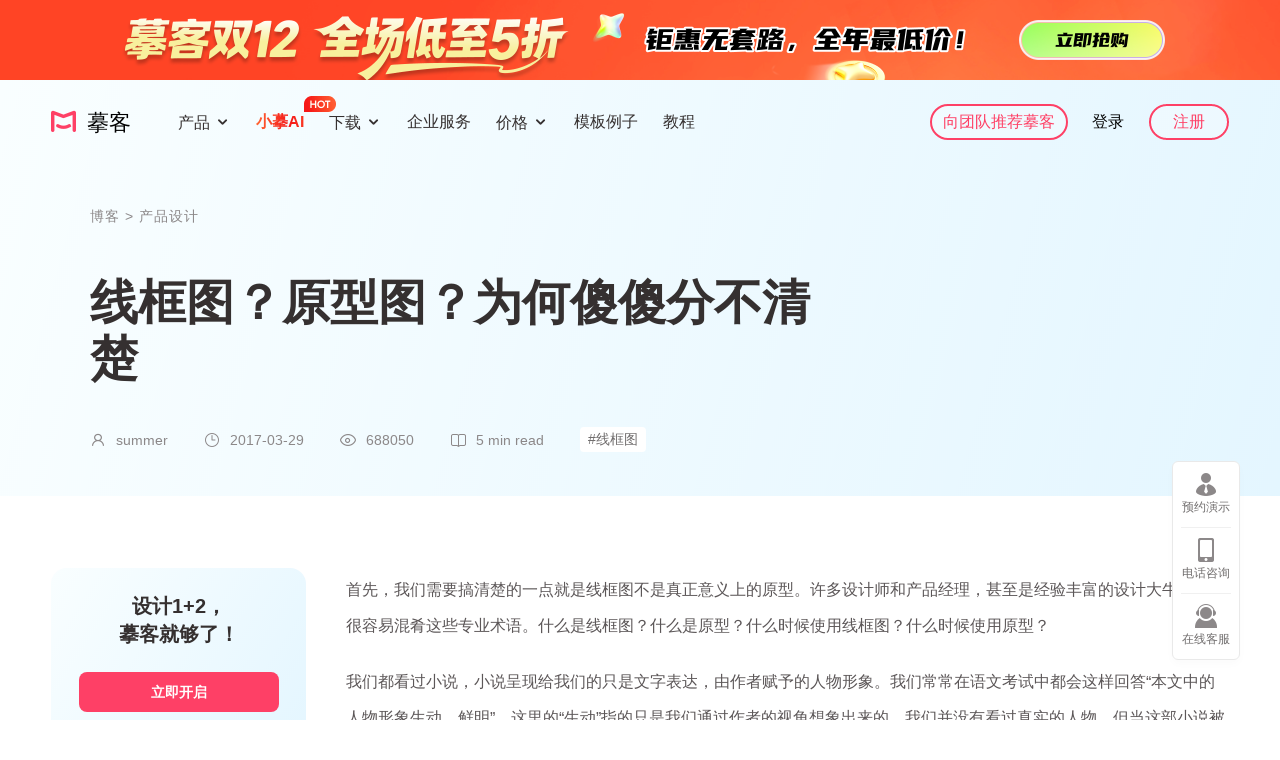

--- FILE ---
content_type: text/html; charset=utf-8
request_url: https://www.mockplus.cn/blog/post/500?hmsr=wen
body_size: 13491
content:
<!DOCTYPE html>
<html lang="zh">
<head>
    <meta charset="UTF-8">
    <meta name="viewport"
          content="width=device-width, user-scalable=no, initial-scale=1.0, maximum-scale=1.0, minimum-scale=1.0">
    <meta name="format-detection" content="telephone=no">
    <meta name="renderer" content="webkit">
    <meta property="og:title" content="线框图？原型图？为何傻傻分不清楚" />
    <meta property="og:image" content="https://img02.mockplus.cn/idoc/image/2020-10-27/fc6f8811-17fb-11eb-a26f-b3a70a815e7f.png" />
    <meta property="og:description" content="" />
    <meta name="description" content="">
    <meta name="keywords" content="">
    <title>线框图？原型图？为何傻傻分不清楚</title>
    <link rel="canonical" href="https://www.mockplus.cn/blog/post/500"/>
    <link rel='shortcut icon' type='image/x-icon' href='/favicon.ico'/>
    <link rel="stylesheet" href="/css/icon/iconfont.css?v=704">
    <link rel="stylesheet" href="/css/global.css?v=704">
    <link rel="stylesheet" href="/css/blog.css?v=704">
    <script src="/js/lib/jquery.min.js"></script>
    <script src="/js/pagination.js"></script>
    <script src="/js/seo.js?v=704"></script>
    
    <meta name="baidu-site-verification" content="gzANN4vxdt"/>
    <!-- Global site tag (gtag.js) - Google Analytics -->
    <script async src="https://www.googletagmanager.com/gtag/js?id=UA-162690262-1"></script>
    <script>
        window.dataLayer = window.dataLayer || [];
        function gtag(){dataLayer.push(arguments);}
        gtag('js', new Date());

        gtag('config', 'UA-162690262-1');
    </script>
</head>
<body class="blog-body">


    <header class="header-of-page">
  <a href="/summer-sale-fg" style="display: none; background: #ffc625; " class="header-banner">
      <img 
        src="" 
        alt="" 
        style="width: 100%; height: 80px; margin: 0 auto; object-fit: cover; display: none;"
      />
  </a>

  <div class="header-content ">
    
    <a href="/?home=1" class="logo">
      <i class="iconfont icon_logo" style="color: ;"></i>
      <span>&nbsp;摹客</span>
    </a>
      <div class="nav-menu">
  <div class="nav-item">
      <span>产品<i class="iconfont icon_broad_back"></i></span>
      <div class="nav-menu-drop">
        <div class="product-nav">
          <div class="product-item" id="fg_banner_nav">
            <h3 style="display: flex;align-items: center;">摹客云图
              <img src="/images/m3/nav_item_icon.png" alt="" style="height: 18px;margin-left: 4px;">
            </h3>
            <ul>
              <li>
                <a href="https://www.fluig.cn" target="_blank">
                  <img src="/images/nav/fg.png?v=1" alt="" width="24">
                  <div class="img-right">
                    <h4 style="position: relative;">畅图 
                     
                    </h4>
                    <p>AI图表、无限白板、高效协同、让你的想法更有用</p>
                  </div>
                </a>
              </li>
            </ul>
          </div>  
          <div class="product-item">
            <h3 style="display: flex;align-items: center;">新一代设计平台
              <img src="/images/m3/nav_item_icon.png" alt="" style="height: 18px;margin-left: 4px;">
            </h3>
            <ul>
              <li>
                <a href="/m3" target="_blank">
                  <img src="/images/nav/m3.png?v=1" width="24" alt="">
                  <div class="img-right">
                    <h4>摹客3                     
                    </h4>
                    <p>旗舰级设计工具</p>
                  </div>
                </a>
              </li>
              <li>
                <a href="/rp3" target="_blank">
                  <img src="/images/nav/rp3.png?v=1" width="24" alt="">
                  <div class="img-right">
                    <h4>RP3                     
                    </h4>
                    <p>产品经理专属，原型设计更专业</p>
                  </div>
                </a>
              </li>
              <li>
                <a href="/dt3" target="_blank">
                  <img src="/images/nav/dt3.png?v=1" width="24" alt="">
                  <div class="img-right">
                    <h4>DT3                     
                    </h4>
                    <p>设计师专属，UI设计更专业</p>
                  </div>
                </a>
              </li>
            </ul>
          </div>
          <div class="product-item">
            <h3>摹客设计云</h3>
            <ul>
              <li>
                <a href="/idoc?home=1" target="_blank">
                  <img src="/images/nav/idoc.png?v=1" width="24" alt="">
                  <div class="img-right">
                    <h4>摹客协作</h4>
                    <p>交付Sketch/XD/PS/Figma/Axure设计稿</p>
                  </div>
                </a>
              </li>
              <li>
                <a href="/rp" target="_blank">
                  <img src="/images/nav/rp.png?v=1" width="24" alt="">
                  <div class="img-right">
                    <h4>摹客RP</h4>
                    <p>在线原型设计工具，高效易用强大</p>
                  </div>
                </a>
              </li>
              <!-- <li>
                <a href="/dt" target="_blank">
                  <img src="/images/nav/dt.png?v=2" width="24" alt="">
                  <div class="img-right">
                    <h4>摹客DT</h4>
                    <p>UI设计工具，更懂中国设计师</p>
                  </div>
                </a>
              </li>
              <li>
                <a href="/ds" target="_blank">
                  <img src="/images/nav/design.png?v=2" width="24" alt="">
                  <div class="img-right">
                    <h4>设计系统</h4>
                    <p>轻松定制规范，高效管理资源</p>
                  </div>
                </a>
              </li> -->
            </ul>
          </div>
          
          <!-- <div class="product-item">
            <h3>Mockplus 经典版</h3>
            <ul>
              <li>
                <a href="/mockplus" target="_blank">
                  <img src="/images/nav/mockplus1.png?v=1" alt="" width="24">
                  <div class="img-right">
                    <h4>Mockplus 客户端</h4>
                    <p>桌面端原型设计软件 </p>
                  </div>
                </a>
              </li>
              <li>
                <a href="/mockplus-offline" target="_blank">
                  <img src="/images/nav/mockplus3.png?v=1" alt="" width="24">
                  <div class="img-right">
                    <h4>Mockplus 离线版</h4>
                    <p>内网专用版，高安全性 </p>
                  </div>
                </a>
              </li>
            </ul>
          </div>
           -->
        </div>
        <!-- <h3 class="mockplus-title">            
          <a href="/team-collaboration" target="_blank">
            <img src="/images/nav/team-collaboration.png" alt="" width="24">
            <span>向团队推荐摹客</span>
            <i class="iconfont icon_icon_right"></i>
          </a>
          </h3> -->
      </div>
  </div>
  <div class="nav-item"  id="fg_banner_nav_item">
      <a href="/ai" class="fg-invite">
        <img src="/images/nav/fg-invite-icon.png" alt="">
          <span>小摹AI</span>
      </a>  
  </div>
  <div class="nav-item">
      <span>下载<i class="iconfont icon_broad_back"></i></span>
      <div class="nav-menu-drop">
        <div class="download-nav">
          <div class="download-item">
            <h3>插件</h3>
            <ul>
              <li>
                <a href="/download/idoc-ps" target="_blank">
                  <img src="/images/nav/ps.png" width="20" alt="">
                  <div class="img-right">
                    <h4>PS插件</h4>
                  </div>
                </a>
              </li>
              <li>
                <a href="/download/sketch-event" target="_blank">
                  <img src="/images/nav/sketch.png" width="20" alt="">
                  <div class="img-right">
                    <h4>Sketch插件</h4>
                  </div>
                </a>
              </li>
              <li>
                <a href="/download/idoc-xd" target="_blank">
                  <img src="/images/nav/xd.png" width="20" alt="">
                  <div class="img-right">
                    <h4>XD插件</h4>
                  </div>
                </a>
              </li>
              <li>
                <a href="/download/figma-intergration" target="_blank">
                  <img src="/images/nav/figma.png" width="20" alt="">
                  <div class="img-right">
                    <h4>Figma插件</h4>
                  </div>
                </a>
              </li>
              <li>
                <a href="/download/idoc-axure" target="_blank">
                  <img src="/images/nav/axure.png" width="20" alt="">
                  <div class="img-right">
                    <h4>Axure插件</h4>
                  </div>
                </a>
              </li>
              <!-- <li>
                <a href="/download/ds-sketch" target="_blank">
                  <img src="/images/nav/design.png" width="20" alt="">
                  <div class="img-right">
                    <h4>设计系统插件</h4>
                  </div>
                </a>
              </li> -->
            </ul>
          </div>
          <div class="download-item two">
            <h3>在线工具桌面端</h3>
            <ul>
              <li>
                <a href="/download/m3" target="_blank">
                  <img src="/images/nav/m3_1.png" width="20" alt="">
                  <div class="img-right">
                    <h4>摹客3 客户端</h4>
                  </div>
                </a>
              </li>
              <li>
                <a href="/download/rp" target="_blank">
                  <img src="/images/nav/rp_1.png" width="20" alt="">
                  <div class="img-right">
                    <h4>摹客RP客户端</h4>
                  </div>
                </a>
              </li>
              
            </ul>
            <h3 style="margin-top: 40px;">离线版</h3>
            <ul>
              <li>
                <a href="/m3/offline" target="_blank">
                  <img src="/images/nav/m3_offline.png" width="20" alt="">
                  <div class="img-right">
                    <h4>摹客3离线版</h4>
                  </div>
                </a>
              </li>
            </ul>
          </div>
          <div class="download-item">
            <h3>移动端应用</h3>
            <ul>
              <li>
                <a href="/download/idoc-mobile" target="_blank">
                  <img src="/images/nav/mobile.png" width="20" alt="">
                  <div class="img-right">
                    <h4>摹客移动App</h4>
                  </div>
                </a>
              </li>
                <li>
                  <a href="https://help.mockplus.cn/p/447" target="_blank">
                    <img src="/images/nav/lark.png" width="20" alt="">
                    <div class="img-right">
                      <h4>摹客飞书小程序</h4>
                    </div>
                  </a>
                </li>
            </ul>
          </div>
        </div>
      </div>
    </div>
    <div class="nav-item">
        <a href="/enterprise">企业服务</a>
    </div>
    <div class="nav-item">
      <span>价格<i class="iconfont icon_broad_back"></i></span>
      <div class="nav-menu-drop nav-menu-drop-price">
        <div class="price-nav">
          <a href="/buy/idoc" target="_blank"><img src="/images/nav/idoc.png" alt="">摹客协作</a>
          <a href="/buy/rp" target="_blank"><img src="/images/nav/rp.png" alt="">摹客RP</a>
          <a href="/buy/dt" target="_blank"><img src="/images/nav/dt.png" alt="">摹客DT</a>
          <div class="the-line"></div>
          <a href="/buy/superEnterprise" target="_blank"><img src="/images/nav/s.png" alt="">摹客超级版</a>
        </div>
      </div>
    </div>
    <div class="nav-item">
      <a href="/example/rp">模板例子</a>
    </div>
    <div class="nav-item">
        <a target="_blank" href="https://help.mockplus.cn">教程</a>
    </div>
</div>
<script>
document.addEventListener('DOMContentLoaded', function() {
  const urlParams = new URLSearchParams(window.location.search);
  const hmsr = urlParams.get('hmsr');
  const productNav = document.querySelector('.product-nav');
  const fgBannerNav = document.getElementById('fg_banner_nav');
  const fgBannerNavItem = document.getElementById('fg_banner_nav_item');
  const cookieHmsr = document.cookie.match(/hmsr=([^;]+)/);
  const hmsrValue = cookieHmsr ? cookieHmsr[1] : null;
  
  if (hmsr === 'bdtg' || hmsrValue === 'bdtg') {
    if (productNav) {
      productNav.style.width = '634px';
    }
    if (fgBannerNav) {
      fgBannerNav.style.display = 'none';
    }
    if (fgBannerNavItem) {
      fgBannerNavItem.style.display = 'none';
    }
  } else {
    if (productNav) {
      productNav.style.width = '934px';
    }
    if (fgBannerNav) {
      fgBannerNav.style.display = 'block';
    }
    if (fgBannerNavItem) {
      fgBannerNavItem.style.display = 'block';
    }
  }
});
</script> 
    <div class="header-user">
      
<div class="get-mock">
    <a href="/team-collaboration" target="_blank">向团队推荐摹客</a>
</div>


        
            <a href="/signin?source=web-rp" class="login">登录</a>     
            <a href="/signin-wx?source=web-rp&page=register" class="user-btn">注册</a>
        
    

    </div>
    <!--        手机端显示-->
    <div class="iconfont icon_menu ph-menu-icon"></div>
    <div class="ph-head">
      
        <a href="/?home=1" class="logo">
          <i class="iconfont icon_logo"></i>
          <span>&nbsp;摹客</span>
        </a>
        
      <div class="iconfont icon_menu_close ph-menu-icon"></div>
    </div>
  </div>
  <div class="header-lark">
    <a href="https://app.mockplus.cn/app" rel="nofollow"
      ><i class="iconfont icon_tag_home"></i
    ></a>
    <a href="javascript:location.replace(location);" rel="nofollow"
      ><i class="iconfont icon_tag_refresh"></i
    ></a>
  </div>
</header>

    
        <style>
  .header-of-page {
    top: 80px;
    z-index: 10;
  }
  .has-ad-body {
    padding-top: 80px;
  }
  .header-of-rp {
    top: 80px;
  }
  #rp-banner-top-pic {
    margin-top: 64px;
  }

  .banner-mp-ad {
    width: 100%;
    text-align: center;
    position: absolute;
    top: 0;
    z-index: 11;
    -webkit-box-sizing: border-box;
    -moz-box-sizing: border-box;
    box-sizing: border-box;
    /* background: linear-gradient(179deg,#ff3356 0%, #fcc5a7 100%); */
    /* background: url('/images/rpSale/rp-sale-webtop-bg.png?v=1') no-repeat center; */
    /* background-size: cover; */
  }
  .banner-mp-ad a {
    display: block;
    text-align: center;
    font-size: 0;
    position: relative;
    overflow: hidden;
    line-height: 80px;
    background: url('/images/banner/banner_m2.png?v=5') no-repeat center;
    background-size: cover;
  }

  .banner-mp-ad a .pic1 {
    height: 80px;
    vertical-align: top;
    position: relative;
    z-index: 2;
    margin: auto;  
  }

  .banner-mp-ad a .img1 {
    position: absolute;
    left: 0;
  }
  .banner-mp-ad a .img2 {
    position: absolute;
    right: 0;
  }

  @media screen and (max-width: 1920px) {
    .banner-mp-ad,.banner-mp-ad a {
      background-size: 1920px auto;
    }
  }
  @media screen and (max-width: 1400px) {
    .banner-mp-ad a .img1, .banner-mp-ad a .img2 {
      display: none;
    }
  }
</style>

<div class="banner-mp-ad" id="banner-mp-ad">
  <a href="/sale-december-2025" style="height: 80px;width: 100%;display: block;" target="_blank">
   
  </a>
</div>

<script>
  var showAD = 1430683710 > 0;
  var $banner = $('#banner-mp-ad');
  var $header = $('header');
  var thisURL = 'https://www.mockplus.cn/blog/post/500';
  if (thisURL.indexOf('/idoc') !== -1 || thisURL.indexOf('/ds') !== -1 || 
  thisURL.indexOf('/download/idoc-ps') !== -1 || thisURL.indexOf('/download/sketch-event') !== -1 || thisURL.indexOf('/download/idoc-xd') !== -1 || thisURL.indexOf('/download/figma-intergration') !== -1 || thisURL.indexOf('/download/idoc-axure') !== -1) {
    $banner.find('a').attr('href', '/buy/idoc');
  }

  var firstLeftTime = JSON.parse('1430683710');
  var theCountDays = Math.ceil(firstLeftTime / 1000 / 60 / 60 / 24);
  if (firstLeftTime > 0) {
    // if (theCountDays > 7) {
    //   theCountDays = 7;
    // }
    var backgroundSizeVal = 'cover';
    if ($('#banner-mp-ad').width() > 1920) {
      backgroundSizeVal = '1920px auto';
    }
    if(theCountDays <=7) {
      $('#banner-mp-ad').find('a').css({background: 'url("/images/top-ads/day-left/' + theCountDays + '.png?v=3") no-repeat center', backgroundSize: backgroundSizeVal});
    }
  } 

  function showBanner() {
    $banner.show();
    $header.css({'top': 80});
    $('.header-of-rp').css('top', '80px');
    $('#rp-banner-top-pic').css('marginTop', '80px');
    $('body').addClass('has-ad-body');
  }

  function closeBanner() {
    $banner.hide();
    $header.css('top', '0');
    $('.header-of-rp').css('top', '0');
    $('#rp-banner-top-pic').css('marginTop', '0');
    $('body').removeClass('has-ad-body');
  }

  if (!/(iPhone|iPad|iPod|iOS|Android)/i.test(navigator.userAgent) && document.body.clientWidth > 999 && showAD) {
    showBanner();
  } else {
    closeBanner();
  }

  window.addEventListener('resize', function () {
    if (!/(iPhone|iPad|iPod|iOS|Android)/i.test(navigator.userAgent) && document.body.clientWidth > 999 && showAD) {
      showBanner();
    } else {
      closeBanner();
    }
  });
</script>

       

<div class="clear-space">
    <section class="blog-detail-banner">
        <div class="blog-banner-con">
            <div class="bread">
                <a href="/blog">
                    
                        博客
                    
                </a>                
                
                    >
                    <a href="/blog/category/产品设计">产品设计</a>
                
            </div>
            <h1>线框图？原型图？为何傻傻分不清楚</h1>    
            <div class="date">
                <div>
                    <span class="iconfont icon_auther"></span>
                    <span>summer</span>
                </div>
                <div>
                    <span class="iconfont  icon_time"></span>
                    <span>2017-03-29</span>
                </div>
                <div>
                    <span class="iconfont icon_views"></span>
                    <span>688050</span>
                </div>
                <div>
                    <span class="iconfont icon_icon_read"></span>
                    <span>5 min read</span>
                </div>
                
                    <div class="keyword">
                        
                            <a href="/blog/tags/线框图">#线框图</a>
                        
                    </div>
                
            
                    <div class="isAdmin" style="display: none;"><a href="https://sub-admin.mockplus.cn/blog/editBlog/500?source=m2" target="_blank">编辑</a></div>
                    <div class="isAdmin" style="display: none;">
                        <span class="iconfont icon_views"></span>
                        <span>45870</span>
                    </div>
            
            </div> 
        </div>         
    </section>
    <section class="blog-detail-container">
        <div class="blog-detail-left">
            
            
            <div class="blog-recommend-more">
				<span>设计1+2，<br>摹客就够了！</span>
				<a href="https://app.mockplus.cn/app/?hmsr=blogside" target="_blank">立即开启</a>
			</div>
            
        </div>
        <div class="blog-detail-right">
            <div id="post-content">
                <p>首先，我们需要搞清楚的一点就是线框图不是真正意义上的原型。许多设计师和产品经理，甚至是经验丰富的设计大牛往往也很容易混肴这些专业术语。什么是线框图？什么是原型？什么时候使用线框图？什么时候使用原型？</p><p>我们都看过小说，小说呈现给我们的只是文字表达，由作者赋予的人物形象。我们常常在语文考试中都会这样回答&ldquo;本文中的人物形象生动、鲜明&rdquo;，这里的&ldquo;生动&rdquo;指的只是我们通过作者的视角想象出来的，我们并没有看过真实的人物。但当这部小说被拍成电影或电视剧，导演根据自己的理解选角，演员们赋予了他们鲜活的生命，这就是原型，小说中人物的原型。</p><p>提供信息和功能&mdash;&mdash;线框图，我该如何互动或如何使用&mdash;&mdash;原型。</p><p><strong>什么是线框图？</strong></p><p><strong><br></strong></p><p>线框图是一种低保真且静态的呈现方式，设计师通常使用纸笔来表达自己的想法。只要能明确表达内容大纲，信息结构，布局，用户界面的视觉以及交互行为描述即可。就像建筑蓝图一样，蓝图也就是施工方案，详细描述改如何建造建筑。绘制线框图重点就是要快，明确表达自己的设计想法，它不是美术作品，无需过多的视觉效果。黑白灰则是它的经典用色。</p><p><img src="http://cdn.mockplus.cn/image/2017/03/d5832232-2ffe-4964-a754-fb9fa99a02d7.jpg" class="fr-fil fr-dib"></p><p><strong>什么时候使用线框图？</strong></p><p><strong><br></strong></p><p>线框图(Wireframe)是软件或者网站设计过程中非常重要的一个环节。线框图常常适用于非正式场合，用于团队内部的讨论。</p><p><strong>花费成本</strong></p><p><strong><br></strong></p><p>线框图的花费成本可以说是零，只要有纸笔，或白板就能完成你的想法的构建。不过有的产品经理用Word，有的用Photoshop等。但一般不作为用户测试。</p><p><strong>什么是原型？</strong></p><p><strong><br></strong></p><p>原型通常是中高保真的呈现形式。以接近最终产品的形式来考量产品的可用性。它能够实现和验证你的设计理念。原型是程序开发过程中的重要步骤，并且允许我们进行一些初步的测试。</p><p><strong>什么时候使用原型？</strong></p><p><strong><br></strong></p><p>原型常用于做早期测试，以确保你的想法符合目标市场。在产品发布之前，没有原型和对用户的测试，这个产品注定是失败的。在原型设计阶段花费的时间，可以避免额外的工作和成本。相对于纸上的产品设计文档，产品原型更加有效，这样可以让所有的测试人员以及用户知道你产品的创意所在。</p><p><img src="http://cdn.mockplus.cn/image/2017/03/f43f3c2e-28dd-4c89-86a3-d7d43673765d.png" class="fr-fil fr-dib"></p><p><strong><br></strong></p><p><strong>花费成本</strong></p><p><strong><br></strong></p><p>原型比线框图耗时且花费成本高，市面上的原型工具，价格和方式不等。Axure现在没有了盗版之后购买包年要495美元，终身版 899美元并仅限于大版本；Justinmind包年228美元；终身版495美元，第二年后，每年需要支付99美元保持更新。Mockplus包年129美元；终身版399美元，Mockplus实现了真正意义上的终身版，无需再为新版本付费。 工具是为我们服务的，要看它是否易操作，易上手，学习成本高低，价格是否亲民。</p><p>原型的可交互，可点击和可操作的设计为用户提供了最终产品的真实想法。通过<a href="http://www.mockplus.cn/buy?hmsr=wen" target="_blank">原型设计工具</a>中的高级UI功能和元素，您可以添加视频，html，flash以及广泛的动画，效果，转换和移动手势。原型越现实，反馈越准确！原型图是最终系统的代表模型或者模拟，比线框图更加真实、细致。所以原型工具的花费是值得的，就看哪一种工具符合你的预期。</p><p>总结：</p><p><img src="http://cdn.mockplus.cn/image/2017/03/18e76213-3bca-47ae-8ac4-987658b56898.png" class="fr-fil fr-dib"></p><p><br></p>
                
                    
                    
                        <div class="external-link">
                            <div>
                                <p><a href="https://app.mockplus.cn/app?home=1&hmsr=mockplusblog" target="_blank">设计+协作，摹客就够了！</a></p>
                                <a class="btn" href="https://app.mockplus.cn/app?home=1&hmsr=mockplusblog" target="_blank">免费使用</a>
                            </div>
                        </div>
                    
                
            </div>
            <div id="postConFooter"></div>
            <div class="dialogs"></div>
                        
        </div>       
    </section>
</div>
<footer class="footer-web footer-bg">
    <div class="footer-content">
        <div class="footer-box">
            <div class="footer-item">
                <h3>产品</h3>
                <ul>
                    <li><a href="/idoc?home=1">摹客协作</a></li>
                    <li><a href="/rp">摹客RP</a></li>
                    <li><a href="/dt">摹客DT</a></li>
                    <li><a href="/ds">设计系统</a></li>
                    <li><a href="/ai">小摹AI</a></li>
                    <!-- <li><a href="/mockplus">Mockplus经典版</a></li> -->
                    <li><a href="/features">全部功能</a></li>
                    <li><a href="/product/releaseNotes">更新日志</a></li>
                    
                    <li><a href="/app-prototyping-tool">App原型设计</a></li>
                    <li><a href="/web-prototyping-tool">网页原型设计</a></li>
                    <li><a href="/mockplus-vs-axure">摹客 VS Axure</a></li>
                    <li><a href="/mockplus-vs-sketch">摹客 VS Sketch</a></li>
                    <li><a href="/mockplus-vs-figma">摹客 VS Figma</a></li>
                    <li><a href="/mockplus-vs-xd">摹客 VS XD</a></li>
                </ul>
            </div>
            <div class="footer-item">
                <h3>资源</h3>
                <ul>
                    <li><a href="/blog">博客</a></li>
                    <li><a href="/lessons">摹客公开课</a></li>
                    <li><a href="/designer">摹客专访</a></li>
                    <li><a href="/newfeatures">新功能播报</a></li>
                    <li><a href="/website-nav">设计导航</a></li>
                    <!-- <li><a href="/resourcecentre">资源中心</a></li> -->
                </ul>
            </div>
            <div class="footer-item">
                <h3>探索</h3>
                <ul>
                    <li><a href="/developers">摹客开放平台</a></li>
                    <li><a href="/community">讨论区</a></li>
                    <li><a href="/ux2021">设计大赛</a></li>
                </ul>
            </div>
            <div class="footer-item">
                <h3>服务</h3>
                <ul class="contact">
                    <li><a href="/support" rel="nofollow">联系我们</a></li>
                    <li><a href="/team-collaboration" rel="nofollow">向团队推荐摹客</a></li>
                    <li><a href="/customers" rel="nofollow">客户</a></li>
                    <li><a href="/solution" rel="nofollow">解决方案</a></li>
                    <li><a href="/buy/edu" rel="nofollow">教育用户</a></li>
                    <li><a href="/startup" rel="nofollow">创业扶持</a></li>
                    <li><a href="/enterprise" rel="nofollow">企业私有部署</a></li>
                </ul>
            </div>
            <div class="footer-item">
                <h3>关于</h3>
                <ul class="contact">
                    <li><a href="/about" rel="nofollow">关于我们</a></li>
                    <li><a href="/blog/category/%E8%B5%B0%E8%BF%9B%E6%91%B9%E5%AE%A2" rel="nofollow">走进摹客</a></li>
                    <li><a href="/joinus" target="_blank" rel="nofollow">招贤纳士</a></li>
                    <!-- <li><a href="https://www.chainco.cn" target="_blank">Chainco</a></li>
                    <li><a href="https://share.mockplus.cn/" target="_blank">原型托管</a></li> -->
                    <li><a href="https://www.mockplus.com?home=1" target="_blank" rel="nofollow">国际版</a></li>
                </ul>
            </div>
            <div class="footer-item footer-logos">
                <div class="footer-logo">
                    <a href="/?home=1">
                        <i class="iconfont icon_logo"></i>
                        &nbsp;摹客</a>
                </div>
                <p>邮箱：<a href="mailto: service@jongde.com">service@jongde.com</a></p>
                <p>电话：19130671449</p>
                <p class="footer-icon">
                  <span class="weixin">
                    <i class="iconfont icon_weixin"></i>
                    <img src="/images/wx.webp" width="144" alt="">
                  </span>
                    <span>
                    <a href="https://weibo.com/mockplus" target="_blank">
                      <i class="iconfont icon_weibo"></i>
                    </a>
                  </span>
                    <span>
                    <a href="https://www.zhihu.com/org/mockplus-64/activities" target="_blank">
                      <i class="iconfont icon_zhihu"></i>
                    </a>
                  </span>
                </p>
            </div>
            <div class="footer-item footer-ux">
                <h3>赛事官方微信群</h3>
                <img src="/images/ux2021/groupvx.png" width="100" alt="">
            </div>
        </div>
        <div class="footer-foot">
          <p>©2014-2025 Mockplus Software Co.,Ltd. All rights reserved.&nbsp;&nbsp; <a href="https://beian.miit.gov.cn" target="_blank">蜀ICP备13002159号-8</a></p>
          <p class="foot-first">
              <a href="/privacy">隐私政策</a>
              <a href="/tos">使用协议</a>
          </p>
          <p class="foot-last">开发者名称：成都摹客科技有限公司&nbsp;&nbsp;&nbsp;&nbsp;摹客App版本号：v1.5.6</p>
        </div>
    </div>
</footer>

<footer class="footer-phone">
    <div class="footer-content">
        <div class="footer-header">
            <a href="/?home=1">
                <i class="iconfont icon_logo"></i>
                &nbsp;摹客</a>
        </div>
        <div class="footer-box">
            <div class="footer-item">
                <h3 id="firm">产品<i class="iconfont icon_Right"></i></h3>
                <ul id="firm-list">
                    <li><a href="/idoc?home=1">摹客协作</a></li>
                    <li><a href="/rp">摹客RP</a></li>
                    <li><a href="/dt">摹客DT</a></li>
                    <li><a href="/ds">设计系统</a></li>
                    <li><a href="/ai">小摹AI</a></li>
                    <!-- <li><a href="/mockplus">Mockplus经典版</a></li> -->
                    <li><a href="/features">全部功能</a></li>
                    <li><a href="/product/releaseNotes">更新日志</a></li>
                    
                    <li><a href="/app-prototyping-tool">App原型设计</a></li>
                    <li><a href="/web-prototyping-tool">网页原型设计</a></li>
                    <li><a href="/mockplus-vs-axure">摹客 VS Axure</a></li>
                </ul>
            </div>
            <div class="footer-item">
                <h3 id="browse">资源<i class="iconfont icon_Right"></i></h3>
                <ul id="browse-list">
                    <li><a href="/blog">博客</a></li>
                    <li><a href="/lessons">摹客公开课</a></li>
                    <li><a href="/designer">摹客专访</a></li>
                    <li><a href="/newfeatures">新功能播报</a></li>
                    <li><a href="/website-nav">设计导航</a></li>
                    <!-- <li><a href="/resourcecentre">资源中心</a></li> -->
                </ul>
            </div>
            <div class="footer-item">
                <h3 id="explore">探索<i class="iconfont icon_Right"></i></h3>
                <ul id="explore-list">
                    <li><a href="/developers">摹客开放平台</a></li>
                    <li><a href="/community">讨论区</a></li>
                    <li><a href="/ux2021">设计大赛</a></li>
                </ul>
            </div>
            <div class="footer-item">
                <h3 id="support">服务<i class="iconfont icon_Right"></i></h3>
                <ul class="contact" id="support-list">
                    <li><a href="/support" rel="nofollow">联系我们</a></li>
                    <li><a href="/team-collaboration" rel="nofollow">向团队推荐摹客</a></li>
                    <li><a href="/customers" rel="nofollow">客户</a></li>
                    <li><a href="/solution" rel="nofollow">解决方案</a></li>
                    <li><a href="/buy/edu" rel="nofollow">教育用户</a></li>
                    <li><a href="/startup" rel="nofollow">创业扶持</a></li>
                    <li><a href="/enterprise" rel="nofollow">企业私有部署</a></li>
                </ul>
            </div>
            <div class="footer-item">
                <h3 id="about">关于<i class="iconfont icon_Right"></i></h3>
                <ul class="contact" id="about-list">
                    <li><a href="/about" rel="nofollow">关于我们</a></li>
                    <li><a href="/blog/category/%E8%B5%B0%E8%BF%9B%E6%91%B9%E5%AE%A2" rel="nofollow">走进摹客</a></li>
                    <li><a href="/joinus" target="_blank" rel="nofollow">招贤纳士</a></li>
                    <li><a href="https://www.mockplus.com?home=1" target="_blank" rel="nofollow">国际版</a></li>
                </ul>
            </div>
        </div>
        <div class="footer-foot">
            <p class="foot-first">
                <a href="/privacy">隐私政策</a>
                <a href="/tos">使用协议</a>
            </p>
            <p class="foot-first">
                <a href="mailto:service@jongde.com">邮箱：service@jongde.com</a>
                <span>电话：19130671449</span>
            </p>
            <p>©2014-2025 Mockplus Software Co.,Ltd. All rights reserved.&nbsp;&nbsp; <a href="https://beian.miit.gov.cn" target="_blank">蜀ICP备13002159号-8</a></p>
            <p>开发者名称：成都摹客科技有限公司&nbsp;&nbsp;&nbsp;&nbsp;摹客App版本号：v1.5.6</p>
        </div>
    </div>
</footer>


<!--客服挂件-->
<div class="customer-service ">
    <div class="item list" id="customer-message">
      <a href="/enterprise" target="_blank">
      <div class="item-list">
        <div class="icon-desc">          
          <i class="iconfont icon_icon_manager"></i>
          <span>预约演示</span>                  
        </div>
      </div>
      </a>  
      <div class="line"></div>
      <div class="item-list">
        <div class="icon-desc">
          <i class="iconfont icona-24_phone"></i>
          <span>电话咨询</span>
        </div>
        <div class="message">
          <div class="message-warp warp-phone">
            <h5>咨询热线</h5>
            <p>工作时间：9:00-22:00</p>
            <div class="msg-phone" data-clipboard-text="19130671449">
              <i class="iconfont icona-24_phone"></i>
              <span>191 3067 1449</span>
            </div>
          </div>
        </div>
       </div>
      <div class="line"></div>
      <a href="javascript:void(0)">
        <div class="item-list">
          <div class="icon-desc">
            <i class="iconfont icon_icon_customer"></i>
            <span>在线客服</span>
          </div>
          <div class="message">
            <div class="message-warp">
              <h5>需要帮助？</h5>
              <p>我是小摹，你的<i class="red">7*12</i>小时产品顾问</p>
              <div class="QRcode" style="background-image: url('/images/support-wx-ewm.png?v=5')"></div>
              <p class="user">立即扫码加入官方微信群</p>
              <div class="line" style="margin: 18px 0"></div>
              <p>官方热线：19130671449</p>
              <p>服务邮箱：service@jongde.com</p>
            </div>
          </div>
         </div>
      </a>      
    </div>
    <div class="item" id="go-top">
        <i class="iconfont icon_top"></i>
    </div>
</div>
<script src="/js/lib/clipboard.min.js"></script>
<script src="/js/lib/aes.js"></script>
<script type="text/javascript">
  var user = JSON.parse('null');
  var str = user ? WECHAT.wxEncrypt("<xml>"+
  "<uid><![CDATA["+ user.id +"]]></uid>"+
  "<name><![CDATA["+ user.name +"]]></name>"+
  "<phone><![CDATA["+ user.phone +"]]></phone>"+
  "<wechat><![CDATA[echatsoft]]></wechat>"+
  "<email><![CDATA["+ user.email +"]]></email>"+
  "<photo><![CDATA["+ user.avatar +"]]></photo>"+
  "</xml>","M2Q2NDAxYWFhNWVkNDdhOGFkZDhlMzhlZjBiMzE4MGY","083764C715B05F04E7DD5B36CB484F64") : '';

  window._join_name_used = "_echat";
  window._echatServer  = ['e.echatsoft.com'];
  window._echat = window._echat||function(){(window._echat.q=window._echat.q||[]).push(arguments)};window._echat.l=+new Date;
 window._echat('initParam', { companyId: 533180, metaData: str.toString(), });
 (function () {
     var joinJs = document.createElement('script');
     joinJs.type = 'text/javascript';
     joinJs.async = true;
     joinJs.id = '_echatmodulejs';
     joinJs.setAttribute('charset','UTF-8');
     joinJs.src = ('https:' == document.location.protocol ? 'https://' : 'http://') + 'www.echatsoft.com/visitor/join.js';
     var s = document.getElementsByTagName('script')[0];
     s.parentNode.insertBefore(joinJs, s);
 })();
</script>
<script>
  /**
   * 客服挂件
   */
  var $goTop = $('#go-top');
  var $customService = $('.customer-service');
  function onlineCustomerClick() {
    ECHAT.customMiniChat();
  }

  /**
 * 复制电话
 * */
  $('.msg-phone').click(function () {
    var clipboard = new Clipboard('.msg-phone');
    clipboard.on('success', function (e) {
      // showSuccess('已复制！');
      e.clearSelection();
    });
    clipboard.on('error', function (e) {
      // showMessage('复制失败！');
    });
  });

  $(window).scroll(function () {
    var winHeight = $(window).height();
    var scrollHeight = $(document).scrollTop();
    if (scrollHeight > winHeight) {
      $goTop.show();
      $customService.css('bottom', '40px');
    } else {
      $goTop.hide();
      $customService.css('bottom', '60px');
    }
  });

  $goTop.click(function () {
    $('html ,body').animate({scrollTop: 0}, 300);
  });

  if (/(iPhone|iPad|iPod|iOS|Android)/i.test(navigator.userAgent)) {
	  $customService.hide();
  } else {
	  $customService.show();
  }
</script>


<script src="/js/global.js?v=704"></script>
<script>
    var h2ArrayLen = JSON.parse('0');
    $(function () {    
        // 中插广告  
        function insertInnerAd() {
            var parr = $('#post-content > p');
            var insertp;
            var $externalLink = $('.external-link');
            if(parr.length >= 10){
                var num = Math.round(parr.length / 3);
                insertp = parr[num - 1];
                $externalLink.insertBefore(insertp);
            } else {
                $externalLink.remove();
            }
        }

        // 微信二维码
        function serverCode() {
            var server = getUrlParam('hmsr');
            var servers = [
                {
                    hmsr: "wen",
                    avatar: "https://img02.mockplus.cn/image/2019-06-6/793fdf71-ff44-ee64-3ee4-78de5c4ae2fb.png",
                    name: "Wynne",
                    desc: "摹客老字号门面级<br>产品顾问",
                    ercode: "https://img02.mockplus.cn/image/2019-06-6/4b1171b4-9c9c-09d5-c49e-e2a4e20c5941.png",
                    label: " 超强服务意识、用户至上践行者<br>全方位解答产品问题",
                    email: "wynne@jongde.com",
                },
                {
                    hmsr: "thomas",
                    avatar: "https://img02.mockplus.cn/image/2019-06-6/b8e904ed-cf9d-deb5-e466-2e4c9e4e63b1.png",
                    name: "Thomas",
                    desc: "摹客百科全书级<br>产品顾问",
                    ercode: "https://img02.mockplus.cn/image/2019-06-10/dc3e9ef3-efa9-188a-7a68-b036ebe4df18.jpg",
                    label: " 热爱设计、产品思维一级棒<br>没有解答不了的问题",
                    email: "thomas@jongde.com",
                },
                {
                    hmsr: "ebony",
                    avatar: "https://img02.mockplus.cn/idoc/image/2019-11-04/5fd00ef1-feb4-11e9-b171-5db7e068912b.jpg",
                    name: "Ebony",
                    desc: "摹客最贴心<br>产品顾问",
                    ercode: "https://img02.mockplus.cn/idoc/image/2019-11-04/82b128c1-fea8-11e9-b171-5db7e068912b.jpg",
                    label: "摹客最贴心<br>产品顾问",
                    email: "5006659@qq.com",
                },
            ];
            for (var i in servers) {
                var wen = servers[0];
                var thomas = servers[1];
                var ebony = servers[2];
            }
            if (server === 'wen') {
                $('.dialogs').html(
                    '<p class="tip-des">*感谢阅读，以上内容来自摹客团队，转载请注明出处。</p>'+
                    '<p class="content-title">扫码添加摹客产品顾问微信</p>'+
                    '<p class="free">免费领取「iDoc 90天团队版」体验</p>'+
                    '<div class="dialog-content">'+
                    '<h3>你好，我是<span class="spec">'+ wen.name + '</span>'+'<br>立即扫码加我吧！</h3>'+
                    '<div class="dialog-item"><div class="dialog-avatar" style="background-image: url('+ wen.avatar + ')"></div>'+
                    '<span class="item-desc">'+ wen.desc +'</span>'+
                    '</div>'+
                    '<div class="dialog-item"><div class="dialog-code" style="background-image: url('+ wen.ercode + ')"></div>'+
                    '<span class="dialog-tooltip">添加好友时，请备注“iDoc”</span>'+
                    '</div>'+
                    '<p class="dialog-footer">或邮件至: '+ wen.email +'</p>'+
                    '</div>'
                );
            } else if (server === 'thomas') {
                $('.dialogs').html(
                    '<p class="tip-des">*感谢阅读，以上内容来自摹客团队，转载请注明出处。</p>'+
                    '<p class="content-title">扫码添加摹客产品顾问微信</p>'+
                    '<p class="free">免费领取「iDoc 90天团队版」体验</p>'+
                    '<div class="dialog-content">'+
                    '<h3>你好，我是<span class="spec">'+ thomas.name + '</span>'+'<br>立即扫码加我吧！</h3>'+
                    '<div class="dialog-item"><div class="dialog-avatar" style="background-image: url('+ thomas.avatar + ')"></div>'+
                    '<span class="item-desc">'+ thomas.desc +'</span>'+
                    '</div>'+
                    '<div class="dialog-item"><div class="dialog-code" style="background-image: url('+ thomas.ercode + ')"></div>'+
                    '<span class="dialog-tooltip">添加好友时，请备注“iDoc”</span>'+
                    '</div>'+
                    '<p class="dialog-footer">或邮件至: '+ thomas.email +'</p>'+
                    '</div>'
                );
            } else if (server === 'ebony') {
                $('.dialogs').html(
                    '<p class="tip-des">*感谢阅读，以上内容来自摹客团队，转载请注明出处。</p>'+
                    '<p class="content-title">扫码添加摹客产品顾问微信</p>'+
                    '<p class="free">免费领取「iDoc 90天团队版」体验</p>'+
                    '<div class="dialog-content">'+
                    '<h3>你好，我是<span class="spec">'+ ebony.name + '</span>'+'<br>立即扫码加我吧！</h3>'+
                    '<div class="dialog-item"><div class="dialog-avatar" style="background-image: url('+ ebony.avatar + ')"></div>'+
                    '<span class="item-desc">'+ ebony.desc +'</span>'+
                    '</div>'+
                    '<div class="dialog-item"><div class="dialog-code" style="background-image: url('+ ebony.ercode + ')"></div>'+
                    '<span class="dialog-tooltip">添加好友时，请备注“iDoc”</span>'+
                    '</div>'+
                    '<p class="dialog-footer">或邮件至: '+ ebony.email +'</p>'+
                    '</div>'
                );
            } else {
                $('.dialog-content').hide();
            }
        }
        
        // 导航follow
        function navActive(currentIndex){
            var navArr = $('#post-nav li');
            for(var i = 0; i < navArr.length; i++) {
                $(navArr[i]).removeClass('active');
            }
            $(navArr[currentIndex]).addClass('active');
            var liActiveTop = $('#post-nav li.active').position().top;
            if ( liActiveTop > 320) {
                $('#post-nav').scrollTop(liActiveTop);
            }
        }
        function navFollow(scrollTop) {
            var $postCon = $('#post-content');
            var h2Arr = $('#post-content h2');           
            var currentIndex = 0;
            for(var i = 0; i < h2Arr.length; i++) {
                var h2 = $(h2Arr[i]);  
                if (h2.offset().top < scrollTop + 180) {
                    if ((i+1)<h2Arr.length) {
                        if ($(h2Arr[i + 1]).offset().top >= scrollTop + 180) {
                            currentIndex = i;
                            break;
                        }                       
                    } else {
                        currentIndex = h2Arr.length - 1;
                    }                    
                    
                }
            }
            navActive(currentIndex);
        }
        function posFixNav() {
            var scrollTop = $(window).scrollTop();
            if (h2ArrayLen > 0) {
                if (scrollTop + 180 > $('.blog-detail-right').offset().top) {
                    $('.blog-detail-left').addClass('position-fixed');

                    if ($('#postConFooter').offset().top < scrollTop + $(window).height()) {
                        $('.blog-detail-left').removeClass('position-fixed');
                    }                
                } else {
                    $('.blog-detail-left').removeClass('position-fixed');
                }

                navFollow(scrollTop);
            }            
        }
        
        serverCode();
        insertInnerAd()
        fixedHeaderBg();
    // adHeader();
        posFixNav();

        $('#post-nav a').click(function() {
            var pos = $(this).data('pos');            
            var goTop = $('#'+pos).offset().top;
            $(window).scrollTop(goTop - 170);
        });

        $(window).scroll(function () {
            fixedHeaderBg();
            // adHeader();
            posFixNav();
        });
    });
</script>
<script>
  
    (function() {
        var hm = document.createElement("script");
        hm.src = "https://hm.baidu.com/hm.js?81d7376e9d7c80e092537a8173ad6fa7";
        var s = document.getElementsByTagName("script")[0];
        s.parentNode.insertBefore(hm, s);
    })();
    document.querySelectorAll('p').forEach(p => {
        if (p.innerHTML === '<br>') {
            p.style.lineHeight = '0';
            p.style.margin = '14px 0';
        }
    });
    if(window.user.role >= 128){
        document.querySelectorAll('.isAdmin').forEach(p => {
            p.style.display = 'inline-block';
        });
    }
</script>
</body>
</html>


--- FILE ---
content_type: text/css; charset=utf-8
request_url: https://www.mockplus.cn/css/icon/iconfont.css?v=704
body_size: 1888
content:
@font-face {
  font-family: "iconfont_hp"; /* Project id 1376904 */
  src: url('iconfont.woff2?t=1733377099838') format('woff2'),
       url('iconfont.woff?t=1733377099838') format('woff'),
       url('iconfont.ttf?t=1733377099838') format('truetype');
}

.iconfont {
  font-family: "iconfont_hp" !important;
  font-size: 16px;
  font-style: normal;
  -webkit-font-smoothing: antialiased;
  -moz-osx-font-smoothing: grayscale;
}

.icon_icon_Sale:before {
  content: "\e749";
}

.icona-16_icon_Alipay:before {
  content: "\e747";
}

.icona-16_icon_WeChatPay:before {
  content: "\e748";
}

.icona-24_phone:before {
  content: "\e73e";
}

.icon_icon_manager:before {
  content: "\e73f";
}

.icon_Hide:before {
  content: "\e73c";
}

.icon_Show:before {
  content: "\e73d";
}

.icona-16_icon_Twitter1:before {
  content: "\e736";
}

.icon_icon_read:before {
  content: "\e733";
}

.icon_icon_Linux:before {
  content: "\e67a";
}

.icon_download_circle:before {
  content: "\e67d";
}

.icon_icon_no:before {
  content: "\e6ef";
}

.icon_icon_yes:before {
  content: "\e6f0";
}

.icona-16_icon_dev1:before {
  content: "\e6eb";
}

.icona-16_icon_E-commerce:before {
  content: "\e6e8";
}

.icona-16_icon_product:before {
  content: "\e6ea";
}

.icona-16_icon_contact:before {
  content: "\e6e7";
}

.icona-16_icon_upgrade:before {
  content: "\e6e6";
}

.icon_icon_course02:before {
  content: "\e6e5";
}

.icona-48_icon_left:before {
  content: "\e6e3";
}

.icona-48_icon_right:before {
  content: "\e6e4";
}

.icona-24_icon_pdf:before {
  content: "\e6e2";
}

.icona-16_icon_share:before {
  content: "\e6e0";
}

.icona-16_icon_team:before {
  content: "\e6de";
}

.icona-16_icon_person:before {
  content: "\e6df";
}

.icona-24_icon_Facebook:before {
  content: "\e6d9";
}

.icona-24_icon_Instagram:before {
  content: "\e6da";
}

.icona-24_icon_Twitter:before {
  content: "\e6db";
}

.icona-24_icon_YouTube:before {
  content: "\e6dc";
}

.icona-24_icon_LinkedIn:before {
  content: "\e6dd";
}

.icona-32_icon_phone:before {
  content: "\e6d8";
}

.icon_icon_upload:before {
  content: "\e6d7";
}

.icon_icon_close:before {
  content: "\e6d6";
}

.icon_temp_info:before {
  content: "\e659";
}

.icona-24_icon_windows:before {
  content: "\e6d5";
}

.icon_icon_release:before {
  content: "\e6d4";
}

.iconicon_Applets:before {
  content: "\e6d3";
}

.iconbendi:before {
  content: "\e6d0";
}

.icon_icon_Apple:before {
  content: "\e6d1";
}

.icon_icon_Android:before {
  content: "\e6d2";
}

.icon_icon_Discord:before {
  content: "\e6cf";
}

.icon_icon_copyright:before {
  content: "\e6ce";
}

.icon_icon_see:before {
  content: "\e6cb";
}

.icon_icon_comment:before {
  content: "\e6cc";
}

.icona-16_icon_Liked:before {
  content: "\e6cd";
}

.icona-16_icon_Twitter:before {
  content: "\e6c5";
}

.icona-16_icon_YouTube:before {
  content: "\e6c6";
}

.icona-24_icon_more:before {
  content: "\e6c7";
}

.icona-16_icon_Instagram:before {
  content: "\e6c8";
}

.icona-16_icon_facebook:before {
  content: "\e6c9";
}

.icona-16_icon_LinkedIn:before {
  content: "\e6ca";
}

.iconright:before {
  content: "\e6c2";
}

.icontime:before {
  content: "\e6c3";
}

.icon_icon_clone:before {
  content: "\e6c1";
}

.icon_icon_Phone:before {
  content: "\e6bf";
}

.icon_icon_Lark:before {
  content: "\e6be";
}

.icon_icon_Wechat:before {
  content: "\e6c0";
}

.icon_icon_key:before {
  content: "\e69b";
}

.icon_icon_jumpto:before {
  content: "\e631";
}

.icon_icon_add:before {
  content: "\e69a";
}

.icon_icon_customer:before {
  content: "\e699";
}

.icon_icon_arrow_right:before {
  content: "\e697";
}

.icon_icon_email:before {
  content: "\e696";
}

.icon_icon_university:before {
  content: "\e695";
}

.icon_icon_qa:before {
  content: "\e67c";
}

.icon_icon_pg:before {
  content: "\e678";
}

.icon_icon_pm:before {
  content: "\e679";
}

.icon_icon_ui:before {
  content: "\e67b";
}

.icon_icon_education:before {
  content: "\e674";
}

.icon_icon_retail:before {
  content: "\e675";
}

.icon_icon_medical:before {
  content: "\e676";
}

.icon_icon_finance:before {
  content: "\e677";
}

.icon_icon_Facebook:before {
  content: "\e66e";
}

.icon_icon_LinkedIn:before {
  content: "\e66f";
}

.icon_icon_Twitter:before {
  content: "\e670";
}

.icon_icon_feedback:before {
  content: "\e641";
}

.icon_icon_discussion:before {
  content: "\e642";
}

.icon_icon_all:before {
  content: "\e643";
}

.icon_icon_questions:before {
  content: "\e644";
}

.icon_icon_liked:before {
  content: "\e7e1";
}

.icon_icon_variety:before {
  content: "\e7de";
}

.icon_icon_pagenumber:before {
  content: "\e7df";
}

.icon_icon_edit_share:before {
  content: "\e7e0";
}

.icon16-tag-heart:before {
  content: "\e7dd";
}

.icon_icon_time:before {
  content: "\e63f";
}

.icon_list_figma:before {
  content: "\e71e";
}

.icon_list_styles:before {
  content: "\e721";
}

.icon20_icon_Scrolldown:before {
  content: "\e63c";
}

.icon_tag_refresh:before {
  content: "\e63b";
}

.icon_tag_left_arrow:before {
  content: "\e638";
}

.icon_tag_right_arrow:before {
  content: "\e639";
}

.icon_tag_home:before {
  content: "\e63a";
}

.icon_demo_course:before {
  content: "\e669";
}

.icon24_icon_like:before {
  content: "\e737";
}

.icon24_icon_search:before {
  content: "\e738";
}

.icon24_icon_edit_square:before {
  content: "\e739";
}

.icon24_icon_home_btn:before {
  content: "\e73a";
}

.icon16_icon_comments:before {
  content: "\e73b";
}

.icon_list_feishu:before {
  content: "\e610";
}

.icon_icon_doubledown:before {
  content: "\e730";
}

.icon_icon_notice:before {
  content: "\e71f";
}

.icon_icon_search_normal:before {
  content: "\e71d";
}

.icon_icon_calendar:before {
  content: "\e710";
}

.icon_demo_mainboard:before {
  content: "\e711";
}

.icon_icon_download:before {
  content: "\e712";
}

.icon_icon_delete:before {
  content: "\e713";
}

.icon_icon_doubleright:before {
  content: "\e714";
}

.icon_icon_mainboard:before {
  content: "\e715";
}

.icon_icon_doubleleft:before {
  content: "\e717";
}

.icon_icon_right:before {
  content: "\e718";
}

.icon_icon_edite:before {
  content: "\e719";
}

.icon_icon_left:before {
  content: "\e71a";
}

.icon_icon_show:before {
  content: "\e71b";
}

.icon_icon_vertical_right:before {
  content: "\e71c";
}

.icon_icon_like:before {
  content: "\e720";
}

.icon_icon_Windows:before {
  content: "\e621";
}

.icon_icon_Macos:before {
  content: "\e622";
}

.icon_icon_gift:before {
  content: "\e6f5";
}

.icon_check:before {
  content: "\e6e1";
}

.icon_arrow_right:before {
  content: "\e60d";
}

.icon_people:before {
  content: "\e612";
}

.iconemail:before {
  content: "\e60e";
}

.icon_email:before {
  content: "\ea3b";
}

.icon_phone:before {
  content: "\e611";
}

.icon_LinkedIn:before {
  content: "\ea38";
}

.icon_Twitter:before {
  content: "\ea39";
}

.icon_Facebook:before {
  content: "\ea3a";
}

.icon_icon_info:before {
  content: "\ea3c";
}

.icontop:before {
  content: "\e60f";
}

.icon_download:before {
  content: "\e698";
}

.icon_top:before {
  content: "\e693";
}

.icon_service:before {
  content: "\e694";
}

.icon_list_pc:before {
  content: "\e605";
}

.icon_list_app:before {
  content: "\e606";
}

.icon_list_weixin:before {
  content: "\e607";
}

.icon_list_mock:before {
  content: "\e608";
}

.icon_list_sk:before {
  content: "\e609";
}

.icon_list_xd:before {
  content: "\e60a";
}

.icon_list_ps:before {
  content: "\e60b";
}

.icon_list_rp:before {
  content: "\e60c";
}

.icon_buy_plus:before {
  content: "\e603";
}

.icon_buy_minus:before {
  content: "\e604";
}

.icon_down_arrow:before {
  content: "\e602";
}

.icon_check_tick:before {
  content: "\e600";
}

.icon_price_tick:before {
  content: "\e601";
}

.icon_menu:before {
  content: "\e691";
}

.icon_menu_close:before {
  content: "\e692";
}

.icon_weibo:before {
  content: "\ea34";
}

.icon_zhihu:before {
  content: "\ea35";
}

.icon_weixin:before {
  content: "\ea36";
}

.icon_video_close:before {
  content: "\ea33";
}

.icon_play_circle:before {
  content: "\e68f";
}

.icon_tree_edit:before {
  content: "\ea32";
}

.icon_weizhi:before {
  content: "\ea2e";
}

.icon_youjian:before {
  content: "\ea2f";
}

.icon_shouji:before {
  content: "\ea30";
}

.icon_fuzhi:before {
  content: "\ea31";
}

.icon_meShare:before {
  content: "\ea2c";
}

.icon_melock:before {
  content: "\ea2d";
}

.icon_demo_close:before {
  content: "\e690";
}

.icon_arrow_left_gray:before {
  content: "\e68d";
}

.icon_arrow_right_gray:before {
  content: "\e68e";
}

.icon_broad_back:before {
  content: "\e686";
}

.icon_Right:before {
  content: "\e687";
}

.icon_Left:before {
  content: "\e688";
}

.icon_auther:before {
  content: "\e689";
}

.icon_search:before {
  content: "\e68a";
}

.icon_time:before {
  content: "\e68b";
}

.icon_views:before {
  content: "\e68c";
}

.icon_broad_pre-copy:before {
  content: "\ea37";
}

.icon_left:before {
  content: "\e682";
}

.icon_right:before {
  content: "\e683";
}

.icon_logo:before {
  content: "\e8f8";
}



--- FILE ---
content_type: text/css; charset=utf-8
request_url: https://www.mockplus.cn/css/global.css?v=704
body_size: 20792
content:
::-webkit-scrollbar-thumb {
  background: #ccc;
  border-radius: 10px;
}
body {
  width: 100%;
  height: 100%;
  padding: 0;
  margin: 0;
  color: #000000;
  font-family: 'Helvetica Neue', Helvetica, Arial, "PingFang SC", 'Hiragino Sans GB', 'Microsoft Yahei', 'Heiti SC', 'WenQuanYi Micro Hei', sans-serif;
}
select:focus,
video {
  outline: none;
}
button {
  outline: none;
}
ul,
li {
  list-style: none;
  padding: 0;
  margin: 0;
  box-sizing: border-box;
}
a {
  text-decoration: none;
}
input {
  color: #000000;
  box-shadow: none !important;
  outline: 0 !important;
  border: 0;
  -webkit-appearance: none;
}
input::-webkit-input-placeholder {
  /* WebKit browsers */
  color: #ccc;
}
input:-moz-placeholder {
  /* Mozilla Firefox 4 to 18 */
  color: #ccc;
}
input::-moz-placeholder {
  /* Mozilla Firefox 19+ */
  color: #ccc;
}
input:-ms-input-placeholder {
  /* Internet Explorer 10+ */
  color: #ccc;
}
input::-ms-clear,
input::-ms-reveal {
  display: none;
}
input::-webkit-credentials-auto-fill-button {
  display: none !important;
  visibility: hidden;
  pointer-events: none;
  position: absolute;
  /* 避免占用 input 元素额外的 padding，正常情况下存在 display: none!; 就可以了 */
  right: 0;
}
* {
  -webkit-tap-highlight-color: rgba(0, 0, 0, 0);
  -webkit-appearance: none;
}
h1 {
  font-size: 38px;
  color: #000000;
  font-weight: 600;
}
.spec {
  color: #fe4066;
}
.spec-yellow {
  color: #ffb300;
}
.spec-blue {
  color: #009dff;
}
.font-weight {
  font-weight: 600;
}
.content {
  width: 80%;
  max-width: 1300px;
  margin: auto;
}
.content-red {
  background-color: #fe4066;
}
.content-grey {
  background-color: #f8f6f6;
}
.msg-box {
  position: fixed;
  top: 50px;
  left: 50%;
  transform: translateX(-50%);
  text-align: center;
  box-shadow: 0 3px 10px 0 rgba(0, 0, 0, 0.15);
  background-color: #ffffff;
  padding: 24px 20px;
  min-width: 400px;
  max-width: 900px;
  z-index: 99;
  font-size: 14px;
}
.msg-box p {
  color: #000000;
}
.msg-box .btn {
  text-align: right;
}
.msg-box .btn span {
  margin-left: 20px;
  cursor: default;
}
.msg-box .btn span:hover {
  color: #fe4066;
}
.count-down-container {
  background: linear-gradient(180deg, #f20a12, #fd413f 100%);
  position: fixed;
  left: 0;
  bottom: -80px;
  bottom: 0;
  transition: 0.5s;
  right: 0;
  font-size: 0;
  text-align: center;
  z-index: 9;
  box-sizing: border-box;
}
.count-down-container .count-down-content {
  background: url('/images/rpSale/count-price-bg.png?v=1') no-repeat center;
  background-size: 1920px auto;
}
.count-down-container.shows {
  bottom: 0;
}
.count-down-container .pic1 {
  display: inline-block;
  height: 80px;
  vertical-align: middle;
}
.count-down-container .pic1-phone,
.count-down-container .pic2-phone {
  display: none;
}
.count-down-container .text-list {
  display: inline-block;
  vertical-align: middle;
  overflow: hidden;
  margin: 0 36px 0 6px;
}
.count-down-container .text-list .txt1 {
  display: block;
  float: left;
  font-size: 16px;
  color: #281A08;
  line-height: 24px;
  margin: 0 2px;
}
.count-down-container .text-list .txt2 {
  float: left;
  display: block;
  font-size: 16px;
  color: #DC2F32;
  font-weight: bold;
  line-height: 24px;
  margin: 0 2px;
  width: 24px;
  border-radius: 4px;
  text-align: center;
  background-color: #ffffff;
}
.count-down-container .text-list .txt3 {
  width: 38px;
  line-height: 36px;
  background-color: #ffffff;
  color: #FA4137;
  font-size: 26px;
  text-align: center;
  float: left;
  border-radius: 5px;
  box-shadow: 1px 2px 4px 0px rgba(0, 0, 0, 0.3);
  margin: 0 3px;
  font-weight: bold;
}
.count-down-container .pic2 {
  display: inline-block;
  width: 210px;
  vertical-align: middle;
}
.count-down-container .close-count {
  width: 24px;
  position: absolute;
  top: 28px;
  right: 12px;
  border: 0;
  cursor: pointer;
}
@media (max-width: 1299px) {
  .count-down-container .text-list {
    margin: 0 48px 0 24px;
  }
}
@media (max-width: 1199px) {
  .count-down-container .pic1 {
    display: none;
  }
  .count-down-container .pic1-phone {
    display: inline-block;
    width: 300px;
    vertical-align: middle;
  }
}
@media (max-width: 999px) {
  .count-down-container {
    display: none;
  }
}
.go-dt-page {
  float: right;
  width: 160px;
  height: 36px;
  background: url("/images/tops/dt-5.png") no-repeat center;
  background-size: auto 100%;
  display: block;
  margin-right: 34px;
}
@media (max-width: 1050px) {
  .go-dt-page {
    margin-right: 5px;
    width: 140px;
    border-radius: 26px;
  }
}
@media (max-width: 999px) {
  .go-dt-page {
    float: none;
    position: absolute;
    right: 4%;
    top: 22px;
    margin-right: 40px;
    width: 160px;
    border-radius: 0;
  }
}
.header-of-page {
  position: absolute;
  width: 100%;
  left: 0;
  top: 0;
  z-index: 6;
  user-select: none;
}
.header-content {
  width: 92%;
  max-width: 1300px;
  margin: auto;
  padding: 24px 0;
  zoom: 1;
}
.header-content::after {
  content: " ";
  display: block;
  height: 0;
  clear: both;
  visibility: hidden;
}
.header-content .logo {
  display: block;
  float: left;
  font-size: 22px;
  color: #000000;
  line-height: 33px;
}
.header-content .logo .iconfont {
  font-size: 24px;
  font-weight: 600;
  color: #fe4066;
  vertical-align: middle;
}
.header-content .logo span {
  vertical-align: middle;
}
.header-content .cc-logo {
  display: block;
  float: left;
  margin-top: 2px;
}
.header-content .cc-logo img {
  display: block;
  width: 120px;
}
.header-content .cc-logo .pic1 {
  display: none;
}
.header-content .cc-logo .pic2 {
  display: block;
}
.header-content .dt-logo {
  display: block;
  float: left;
  margin-top: 4px;
}
.header-content .dt-logo img {
  display: block;
  width: 112px;
}
.header-content .dt-logo .pic1 {
  display: none;
}
.header-content .dt-logo .pic2 {
  display: block;
}
.header-content .nav-menu {
  margin-left: 80px;
  float: left;
}
.header-content .nav-menu::after {
  clear: both;
  width: 0;
  height: 0;
  content: '';
  overflow: hidden;
  display: block;
}
.header-content .nav-menu .nav-item {
  float: left;
  position: relative;
}
.header-content .nav-menu .nav-item + .nav-item {
  margin-left: 48px;
}
.header-content .nav-menu .nav-item .fg-invite {
  position: relative;
}
.header-content .nav-menu .nav-item .fg-invite img {
  width: 32px;
  height: 16px;
  position: absolute;
  top: -8px;
  right: -32px;
}
.header-content .nav-menu .nav-item .fg-invite span {
  font-weight: 700 !important;
  -webkit-text-fill-color: transparent;
  background-image: -webkit-linear-gradient(left, #F51818, #FF5D30 25%, #F6A517 45%, #FFBE4C 55%, #FF5D30 75%, #F51818);
  background-size: 250% 100%;
  -webkit-background-clip: text;
  -webkit-animation: word 3s linear infinite;
}
.header-content .nav-menu .nav-item > span,
.header-content .nav-menu .nav-item > a {
  display: block;
  line-height: 36px;
  font-size: 16px;
  color: #353030;
  -webkit-transition: 0.15s;
  -moz-transition: 0.15s;
  -ms-transition: 0.15s;
  -o-transition: 0.15s;
  transition: 0.15s;
  cursor: pointer;
}
.header-content .nav-menu .nav-item > span:hover,
.header-content .nav-menu .nav-item > a:hover {
  color: rgba(0, 0, 0, 0.7);
  font-weight: 500;
}
.header-content .nav-menu .nav-item > span .iconfont {
  padding-left: 5px;
  color: inherit;
}
.header-content .nav-menu .nav-item.ux-item img {
  width: 30px;
  height: 16px;
  vertical-align: middle;
  margin: -3px 0 0 4px;
  display: inline-block;
}
.header-content .nav-menu .nav-item h3 {
  font-size: 18px;
  line-height: 28px;
  color: #000000;
  margin: 0;
  -webkit-transition: 0.15s;
  -moz-transition: 0.15s;
  -ms-transition: 0.15s;
  -o-transition: 0.15s;
  transition: 0.15s;
}
.header-content .nav-menu .nav-item p {
  font-size: 12px;
  color: #8c8889;
  line-height: 16px;
  margin: 0;
}
.header-content .nav-menu .nav-item .faq {
  font-size: 13px;
  line-height: 36px;
}
.header-content .nav-menu .nav-item .nav-menu-drop {
  background-color: #ffffff;
  display: none;
  position: absolute;
  top: 50px;
  left: -30px;
  box-shadow: 0 4px 12px rgba(0, 0, 0, 0.15);
  border-radius: 16px;
  padding: 32px;
}
.header-content .nav-menu .nav-item .nav-menu-drop.mockplus {
  padding: 24px 32px;
}
.header-content .nav-menu .nav-item .nav-menu-drop h3 {
  font-size: 20px;
  font-weight: bold;
}
.header-content .nav-menu .nav-item .nav-menu-drop ul {
  margin: 16px auto;
}
.header-content .nav-menu .nav-item .nav-menu-drop ul li {
  padding: 16px;
  position: relative;
  border-radius: 4px;
}
.header-content .nav-menu .nav-item .nav-menu-drop ul li:hover {
  background-color: #F8F8F6;
}
.header-content .nav-menu .nav-item .nav-menu-drop ul li img {
  position: absolute;
  top: 18px;
  left: 16px;
}
.header-content .nav-menu .nav-item .nav-menu-drop ul li img.wechat-jpg {
  width: calc(100% + 64px);
  top: -180px;
  left: -32px;
  display: none;
}
.header-content .nav-menu .nav-item .nav-menu-drop ul li.wechat:hover .wechat-jpg {
  display: block;
}
.header-content .nav-menu .nav-item .nav-menu-drop ul li .img-right {
  padding-left: 36px;
}
.header-content .nav-menu .nav-item .nav-menu-drop ul li .img-right h4 {
  font-size: 16px;
  font-weight: bold;
  margin: 0;
  color: #353030;
}
.header-content .nav-menu .nav-item .nav-menu-drop ul li .img-right h4.beta {
  background: url("/images/nav/beta1.png") no-repeat 56px 4px;
  background-size: 32px auto;
}
.header-content .nav-menu .nav-item .nav-menu-drop ul li .img-right p {
  font-size: 12px;
  color: #8c8889;
  margin-top: 4px;
}
.header-content .nav-menu .nav-item .nav-menu-drop .mockplus-title {
  padding-top: 32px;
  padding-left: 16px;
  border-top: 1px solid #f0f0f0;
}
.header-content .nav-menu .nav-item .nav-menu-drop .mockplus-title a {
  color: #353030;
  font-size: 16px;
  font-weight: bold;
  display: block;
}
.header-content .nav-menu .nav-item .nav-menu-drop .mockplus-title a:hover {
  color: #fe4066;
}
.header-content .nav-menu .nav-item .nav-menu-drop .mockplus-title a .icon_icon_right {
  font-weight: normal;
  color: rgba(53, 48, 48, 0.7);
  float: right;
}
.header-content .nav-menu .nav-item .nav-menu-drop .mockplus-title a img,
.header-content .nav-menu .nav-item .nav-menu-drop .mockplus-title a span {
  vertical-align: middle;
  margin-right: 8px;
}
.header-content .nav-menu .nav-item .nav-menu-drop .product-item {
  display: inline-block;
  width: 290px;
  vertical-align: top;
}
.header-content .nav-menu .nav-item .nav-menu-drop .product-item ul {
  border-top: 1px solid #f0f0f0;
  padding-top: 20px;
  margin-top: 16px;
}
.header-content .nav-menu .nav-item .nav-menu-drop .download-item {
  display: inline-block;
  width: calc((100% - 80px) / 3);
  vertical-align: top;
}
.header-content .nav-menu .nav-item .nav-menu-drop .download-item.two {
  margin: 0 40px;
}
.header-content .nav-menu .nav-item .nav-menu-drop .download-item ul {
  border-top: 1px solid #f0f0f0;
  padding-top: 20px;
}
.header-content .nav-menu .nav-item .nav-menu-drop .download-item ul li {
  padding: 8px 16px;
}
.header-content .nav-menu .nav-item .nav-menu-drop .download-item ul li img {
  top: 8px;
}
.header-content .nav-menu .nav-item .nav-menu-drop .download-item ul li .img-right h4 {
  font-weight: normal;
  font-size: 14px;
}
.header-content .nav-menu .nav-item .nav-menu-drop > .product-nav {
  width: 934px;
  box-sizing: border-box;
  font-size: 0;
  max-height: 409px;
  display: flex;
  flex-wrap: wrap;
  justify-content: space-between;
  align-items: start;
}
.header-content .nav-menu .nav-item .nav-menu-drop > .download-nav {
  width: 740px;
  box-sizing: border-box;
  font-size: 0;
}
.header-content .nav-menu .nav-item .nav-menu-drop > .download-nav ul {
  margin-bottom: 0 !important;
}
.header-content .nav-menu .nav-item .nav-menu-drop > .mockplus-nav {
  width: 300px;
  box-sizing: border-box;
}
.header-content .nav-menu .nav-item .nav-menu-drop > .mockplus-nav ul {
  margin: 0 !important;
}
.header-content .nav-menu .nav-item .nav-menu-drop.nav-menu-drop-price {
  padding: 24px;
  max-width: 998px;
  box-sizing: border-box;
}
.header-content .nav-menu .nav-item .nav-menu-drop .price-nav a {
  border-radius: 4px;
  display: block;
  position: relative;
  padding-left: 52px;
  font-size: 16px;
  line-height: 44px;
  color: #353030;
  white-space: nowrap;
  box-sizing: border-box;
  min-width: 192px;
  transition: 0.3s;
}
.header-content .nav-menu .nav-item .nav-menu-drop .price-nav a:hover {
  background-color: #F3F3F3;
}
.header-content .nav-menu .nav-item .nav-menu-drop .price-nav a img {
  display: block;
  position: absolute;
  left: 16px;
  top: 10px;
  width: 24px;
}
.header-content .nav-menu .nav-item .nav-menu-drop .price-nav .the-line {
  margin: 8px 0;
  border-top: 1px dashed #d8d9db;
}
.header-content .nav-menu .nav-item.active > span {
  color: #fe4066;
}
.header-content .nav-menu .nav-item.active .nav-menu-drop {
  display: inline-block;
}
.header-content .header-user {
  float: right;
  position: relative;
}
.header-content .header-user::after {
  clear: both;
  width: 0;
  height: 0;
  content: '';
  overflow: hidden;
  display: block;
}
.header-content .header-user #userInfo {
  display: inline-block;
  vertical-align: top;
  margin-top: 2px;
}
.header-content .header-user #userInfo i {
  vertical-align: middle;
}
.header-content .header-user .get-mock {
  display: inline-block;
  margin-right: 24px;
  float: left;
}
.header-content .header-user .get-mock a {
  text-align: center;
  display: block;
  width: 138px;
  height: 36px;
  border-radius: 50px;
  line-height: 32px;
  font-size: 16px;
  font-weight: 400;
  color: #fff;
  border: 2px solid #fe4066;
  box-sizing: border-box;
  color: #fe4066;
  background: rgba(255, 255, 255, 0.3);
}
.header-content .header-user .get-mock a:hover {
  background-color: #fe4066;
  border-color: #fe4066;
  color: #ffffff;
}
.header-content .header-user .lan {
  display: inline-block;
  margin-right: 46px;
  height: 35px;
  line-height: 35px;
  font-size: 16px;
}
.header-content .header-user .lan .line {
  margin-right: 6px;
}
.header-content .header-user .lan .en-link {
  color: #5c5758;
  margin-right: 6px;
}
.header-content .header-user .lan .en-link:last-child {
  opacity: 0.5;
}
.header-content .header-user .lan .en-link:hover {
  opacity: 0.7;
}
.header-content .header-user .unlogin {
  float: left;
  line-height: 38px;
}
.header-content .header-user a {
  -webkit-transition: 0.15s;
  -moz-transition: 0.15s;
  -ms-transition: 0.15s;
  -o-transition: 0.15s;
  transition: 0.15s;
  cursor: pointer;
}
.header-content .header-user .login {
  color: #000000;
  font-size: 16px;
  display: block;
  line-height: 36px;
  float: left;
}
.header-content .header-user .login:hover {
  opacity: 0.7;
}
.header-content .header-user .user-btn {
  height: 36px;
  width: 80px;
  line-height: 32px;
  border-radius: 20px;
  border: 2px solid #fe4066;
  box-sizing: border-box;
  color: #fe4066;
  text-align: center;
  margin-left: 30px;
  display: block;
  background: rgba(255, 255, 255, 0.3);
  float: left;
  font-size: 16px;
}
.header-content .header-user .user-btn:hover {
  background-color: #fe4066;
  border-color: #fe4066;
  color: #ffffff;
}
.header-content .header-user .avatar {
  width: 32px;
  height: 32px;
  border-radius: 50%;
  background-position: 50%;
  background-size: cover;
  background-repeat: no-repeat;
  background-color: #ffffff;
  display: inline-block;
  vertical-align: middle;
  cursor: pointer;
  position: relative;
}
.header-content .header-user .user-menu {
  position: absolute;
  top: 40px;
  right: 0;
  background-color: #ffffff;
  margin: 0;
  padding: 12px 0;
  display: none;
  z-index: 9;
  box-shadow: 0 4px 12px rgba(0, 0, 0, 0.15);
  width: 140px;
  border-radius: 6px;
}
.header-content .header-user .user-menu li {
  display: block;
  -webkit-transition: 0.15s;
  -moz-transition: 0.15s;
  -ms-transition: 0.15s;
  -o-transition: 0.15s;
  transition: 0.15s;
}
.header-content .header-user .user-menu li:hover {
  background-color: rgba(0, 0, 0, 0.1);
}
.header-content .header-user .user-menu a {
  display: inline-block;
  width: 100%;
  padding: 0 20px;
  color: #000000;
  box-sizing: border-box;
  font-size: 14px;
  height: 30px;
  line-height: 30px;
}
.header-content .ph-menu-icon {
  display: none;
  font-size: 24px;
  color: #000000;
  line-height: 36px;
  float: right;
  cursor: pointer;
  -webkit-transition: 0.3s;
  -moz-transition: 0.3s;
  -ms-transition: 0.3s;
  -o-transition: 0.3s;
  transition: 0.3s;
}
.header-content .ph-menu-icon:hover {
  color: #fe4066;
}
.header-content .ph-head {
  display: none;
}
.header-lark {
  display: none;
  position: fixed;
  top: 0;
  left: 0;
  right: 0;
  background-color: #ffffff;
  padding: 6px 11px;
  border-bottom: 1px solid #dcddde;
}
.header-lark a {
  display: inline-block;
  width: 24px;
  height: 24px;
  color: #696b6c;
  text-align: center;
  line-height: 24px;
  margin: 0 1px;
  border-radius: 6px;
}
.header-lark a i {
  font-size: 17px;
  cursor: pointer;
}
.header-lark a .icon_tag_refresh {
  font-size: 16px;
}
.header-lark a:hover {
  background-color: #e9eaeb;
}
.header-of-rp {
  position: fixed;
  left: 0;
  top: 0;
  right: 0;
  z-index: 11;
  transition: all 0.3s linear;
  height: 80px;
}
.header-of-rp,
.header-of-rp * {
  box-sizing: border-box;
}
.header-of-rp .header-contents {
  width: 92%;
  max-width: 1320px;
  margin: 0 auto;
  position: relative;
  padding: 24px 0 0;
}
.header-of-rp .header-contents::after {
  content: '';
  height: 0;
  line-height: 0;
  display: block;
  visibility: hidden;
  clear: both;
}
.header-of-rp .header-contents .left-logo {
  display: block;
  float: left;
  font-size: 22px;
  color: #ffffff;
  line-height: 33px;
}
.header-of-rp .header-contents .left-logo .iconfont {
  font-size: 24px;
  font-weight: 600;
  color: #ffffff;
  vertical-align: middle;
}
.header-of-rp .header-contents .left-logo span {
  vertical-align: middle;
}
.header-of-rp .header-contents .left-logo img {
  display: block;
  width: 112px;
}
.header-of-rp .header-contents .left-logo .pic2 {
  display: none;
}
.header-of-rp .header-contents .header-nav {
  float: left;
  font-size: 0;
  margin-left: 60px;
  margin-top: 4px;
}
.header-of-rp .header-contents .header-nav .nav-item {
  display: inline-block;
  margin-left: 48px;
  position: relative;
  padding-bottom: 20px;
}
.header-of-rp .header-contents .header-nav .nav-item:first-child {
  margin-left: 0;
}
.header-of-rp .header-contents .header-nav .nav-item span.first-nav {
  position: relative;
  padding-right: 20px;
}
.header-of-rp .header-contents .header-nav .nav-item span.first-nav .iconfont {
  position: absolute;
  right: 0;
  color: rgba(255, 255, 255, 0.7);
  font-size: 16px;
  top: 8px;
  line-height: 16px;
}
.header-of-rp .header-contents .header-nav .nav-item .first-nav {
  display: block;
  font-size: 16px;
  line-height: 32px;
  color: #ffffff;
  cursor: pointer;
  transition: 0.3s;
}
.header-of-rp .header-contents .header-nav .nav-item .first-nav:hover {
  color: rgba(255, 255, 255, 0.7);
}
.header-of-rp .header-contents .header-nav .nav-item .first-nav:hover .iconfont {
  color: rgba(255, 255, 255, 0.4);
}
.header-of-rp .header-contents .header-nav .nav-item .second-menu {
  position: absolute;
  left: -16px;
  border: 1px solid #f0eeee;
  border-radius: 16px;
  box-shadow: 0px 16px 32px 0px rgba(53, 48, 48, 0.08);
  width: 617px;
  background-color: #ffffff;
  overflow: hidden;
  top: 40px;
  display: none;
}
.header-of-rp .header-contents .header-nav .nav-item .second-menu .left-list {
  float: left;
  padding: 24px 16px;
  border-right: 1px solid #F0EEEE;
}
.header-of-rp .header-contents .header-nav .nav-item .second-menu .left-list a {
  display: block;
  padding: 16px 0 16px 88px;
  background-size: 48px auto;
  background-position: 24px center;
  background-repeat: no-repeat;
  width: 312px;
  transition: 0.2s;
  border-radius: 8px;
}
.header-of-rp .header-contents .header-nav .nav-item .second-menu .left-list a:hover {
  background-color: #F8F6F6;
}
.header-of-rp .header-contents .header-nav .nav-item .second-menu .left-list a span {
  display: block;
  font-size: 16px;
  line-height: 24px;
  color: #353030;
}
.header-of-rp .header-contents .header-nav .nav-item .second-menu .left-list a p {
  margin-top: 4px;
  font-size: 14px;
  line-height: 22px;
  color: rgba(53, 48, 48, 0.7);
}
.header-of-rp .header-contents .header-nav .nav-item .second-menu .left-a {
  float: left;
  padding: 16px 16px 22px;
  border-right: 1px solid #F0EEEE;
}
.header-of-rp .header-contents .header-nav .nav-item .second-menu .left-a a {
  width: 160px;
  display: block;
  padding: 0 16px;
  font-size: 16px;
  line-height: 40px;
  color: #353030;
  transition: 0.2s;
  border-radius: 8px;
}
.header-of-rp .header-contents .header-nav .nav-item .second-menu .left-a a:hover {
  background-color: #F8F6F6;
}
.header-of-rp .header-contents .header-nav .nav-item .second-menu .right-cons {
  float: left;
  margin: 24px 0 0 24px;
}
.header-of-rp .header-contents .header-nav .nav-item .second-menu .right-cons .tops-a {
  display: block;
  margin-bottom: 24px;
  border-radius: 8px;
  overflow: hidden;
  width: 224px;
  cursor: pointer;
}
.header-of-rp .header-contents .header-nav .nav-item .second-menu .right-cons .tops-a img {
  display: block;
  width: 100%;
}
.header-of-rp .header-contents .header-nav .nav-item .second-menu .right-cons .other-a {
  cursor: pointer;
  width: 224px;
  display: block;
  background-color: #F8F6F6;
  line-height: 48px;
  border-radius: 8px;
  font-size: 16px;
  color: #353030;
  margin-bottom: 8px;
  padding-left: 24px;
  position: relative;
  transition: 0.2s;
}
.header-of-rp .header-contents .header-nav .nav-item .second-menu .right-cons .other-a .icon_icon_right {
  color: rgba(53, 48, 48, 0.4);
  font-size: 14px;
  position: absolute;
  right: 15px;
  top: 16px;
  line-height: 14px;
  transition: 0.2s;
}
.header-of-rp .header-contents .header-nav .nav-item .second-menu .right-cons .other-a:hover {
  color: #009DFF;
}
.header-of-rp .header-contents .header-nav .nav-item .second-menu .right-cons .other-a:hover .icon_icon_right {
  color: #009DFF;
}
.header-of-rp .header-contents .header-nav .nav-item .second-menu .right-cons .blog-a {
  display: block;
  width: 298px;
  margin-bottom: 16px;
  padding-left: 142px;
  position: relative;
  min-height: 66px;
}
.header-of-rp .header-contents .header-nav .nav-item .second-menu .right-cons .blog-a .pic {
  width: 126px;
  height: 66px;
  top: 0;
  left: 0;
  background-size: cover;
  background-position: center;
  background-repeat: no-repeat;
  position: absolute;
  border-radius: 8px;
  transition: 0.2s;
}
.header-of-rp .header-contents .header-nav .nav-item .second-menu .right-cons .blog-a span {
  display: block;
  font-size: 14px;
  line-height: 22px;
  color: #353030;
  font-weight: bold;
  transition: 0.2s;
}
.header-of-rp .header-contents .header-nav .nav-item .second-menu .right-cons .blog-a:hover .pic {
  transform: scale(1.02);
}
.header-of-rp .header-contents .header-nav .nav-item .second-menu .right-cons .blog-a:hover span {
  color: #009DFF;
}
@media (min-width: 1000px) {
  .header-of-rp .header-contents .header-nav .nav-item:hover .second-menu {
    display: block;
  }
}
.header-of-rp .header-contents .right-login {
  float: right;
  font-size: 0;
}
.header-of-rp .header-contents .right-login a {
  display: inline-block;
  line-height: 40px;
  width: 72px;
  text-align: center;
  border-radius: 8px;
  color: rgba(255, 255, 255, 0.7);
  font-size: 14px;
  cursor: pointer;
  transition: 0.2s;
}
.header-of-rp .header-contents .right-login a:hover {
  color: #ffffff;
}
.header-of-rp .header-contents .right-login .free {
  width: 112px;
  background-color: #353030;
  color: #ffffff;
  margin-left: 16px;
  transition: 0.2s;
}
.header-of-rp .header-contents .right-login .free:hover {
  background-color: #454141;
  color: #fff !important;
}
.header-of-rp .header-contents .right-user {
  float: right;
  position: relative;
  padding-right: 20px;
  cursor: pointer;
}
.header-of-rp .header-contents .right-user .avatar {
  width: 40px;
  height: 40px;
  border-radius: 100%;
  background-size: cover;
  background-position: center;
  border: 1px solid #f0eeee;
}
.header-of-rp .header-contents .right-user .arrow-down {
  font-size: 16px;
  color: rgba(255, 255, 255, 0.7);
  right: 0;
  top: 14px;
  line-height: 16px;
  position: absolute;
}
.header-of-rp .header-contents .right-user .user-menu {
  position: absolute;
  top: 48px;
  right: 0;
  background-color: #ffffff;
  margin: 0;
  padding: 12px 0;
  display: none;
  z-index: 9;
  box-shadow: 0 4px 12px rgba(0, 0, 0, 0.15);
  width: 140px;
  border-radius: 6px;
}
.header-of-rp .header-contents .right-user .user-menu a {
  display: block;
  padding: 0 20px;
  color: #000000;
  font-size: 14px;
  line-height: 30px;
  transition: 0.2s;
}
.header-of-rp .header-contents .right-user .user-menu a:hover {
  background-color: rgba(0, 0, 0, 0.1);
}
.header-of-rp .header-contents .get-mock {
  float: right;
  margin-right: 24px;
}
.header-of-rp .header-contents .get-mock a {
  text-align: center;
  display: block;
  width: 138px;
  height: 36px;
  border-radius: 50px;
  line-height: 32px;
  font-size: 16px;
  font-weight: 400;
  border: 2px solid #fff;
  box-sizing: border-box;
  color: #fff;
}
.header-of-rp .header-contents .get-mock a:hover {
  background-color: #fff;
  border-color: #fff;
  color: #009DFF;
}
.header-of-rp .header-contents .icon_menu {
  display: none;
  font-size: 24px;
  line-height: 32px;
  color: #ffffff;
  float: right;
  margin-top: 4px;
}
.header-of-rp .header-contents .icon_menu_close {
  display: none;
}
.header-of-rp.header-of-rp-black .header-contents .left-logo {
  color: #000000;
}
.header-of-rp.header-of-rp-black .header-contents .left-logo .iconfont {
  color: #fe4066;
}
.header-of-rp.header-of-rp-black .header-contents .left-logo .pic1 {
  display: none;
}
.header-of-rp.header-of-rp-black .header-contents .left-logo .pic2 {
  display: block;
}
.header-of-rp.header-of-rp-black .header-contents .header-nav .nav-item .first-nav {
  color: #353030;
}
.header-of-rp.header-of-rp-black .header-contents .header-nav .nav-item .first-nav .icon_broad_back {
  color: rgba(53, 48, 48, 0.7);
}
.header-of-rp.header-of-rp-black .header-contents .header-nav .nav-item .first-nav:hover {
  color: rgba(53, 48, 48, 0.7);
}
.header-of-rp.header-of-rp-black .header-contents .header-nav .nav-item .first-nav:hover .iconfont {
  color: rgba(53, 48, 48, 0.4);
}
.header-of-rp.header-of-rp-black .header-contents .right-login a {
  color: rgba(53, 48, 48, 0.7);
}
.header-of-rp.header-of-rp-black .header-contents .right-login a:hover {
  color: #353030;
}
.header-of-rp.header-of-rp-black .header-contents .right-login .free {
  background-color: #009DFF;
  color: #ffffff;
}
.header-of-rp.header-of-rp-black .header-contents .right-login .free:hover {
  background-color: #29ADFF;
  color: #ffffff;
}
.header-of-rp.header-of-rp-black .header-contents .right-user .arrow-down {
  color: rgba(53, 48, 48, 0.7);
}
.header-of-rp.header-of-rp-black .header-contents .get-mock a {
  border-color: #fe4066;
  color: #fe4066;
}
.header-of-rp.header-of-rp-black .header-contents .get-mock a:hover {
  background-color: #fe4066;
  color: #ffffff;
}
.header-of-rp.header-of-rp-black .header-contents .icon_menu {
  color: rgba(53, 48, 48, 0.7);
}
.header-of-rp.header-scrolls {
  background-color: #ffffff;
  box-shadow: 0 4px 16px rgba(53, 48, 48, 0.04);
}
.header-of-rp.header-scrolls .header-contents .left-logo {
  color: #000000;
}
.header-of-rp.header-scrolls .header-contents .left-logo .iconfont {
  color: #fe4066;
}
.header-of-rp.header-scrolls .header-contents .left-logo .pic1 {
  display: none;
}
.header-of-rp.header-scrolls .header-contents .left-logo .pic2 {
  display: block;
}
.header-of-rp.header-scrolls .header-contents .header-nav .nav-item .first-nav {
  color: #353030;
}
.header-of-rp.header-scrolls .header-contents .header-nav .nav-item .first-nav .icon_broad_back {
  color: rgba(53, 48, 48, 0.7);
}
.header-of-rp.header-scrolls .header-contents .header-nav .nav-item .first-nav:hover {
  color: rgba(53, 48, 48, 0.7);
}
.header-of-rp.header-scrolls .header-contents .header-nav .nav-item .first-nav:hover .iconfont {
  color: rgba(53, 48, 48, 0.4);
}
.header-of-rp.header-scrolls .header-contents .right-login a {
  color: rgba(53, 48, 48, 0.7);
}
.header-of-rp.header-scrolls .header-contents .right-login a:hover {
  color: #353030;
}
.header-of-rp.header-scrolls .header-contents .right-login .free {
  background-color: #009DFF;
  color: #ffffff;
}
.header-of-rp.header-scrolls .header-contents .right-login .free:hover {
  background-color: #29ADFF;
}
.header-of-rp.header-scrolls .header-contents .right-user .arrow-down {
  color: rgba(53, 48, 48, 0.7);
}
.header-of-rp.header-scrolls .header-contents .get-mock a {
  border-color: #fe4066;
  color: #fe4066;
}
.header-of-rp.header-scrolls .header-contents .get-mock a:hover {
  background-color: #fe4066;
  color: #ffffff;
}
.header-of-rp.header-scrolls .header-contents .icon_menu {
  color: rgba(53, 48, 48, 0.7);
}
.footer-of-rp {
  background-color: #ffffff;
}
.footer-of-rp,
.footer-of-rp * {
  box-sizing: border-box;
}
.footer-of-rp .footer-nav {
  max-width: 1320px;
  width: 92%;
  margin: 0 auto;
  padding: 96px 0 128px;
}
.footer-of-rp .footer-nav::after {
  content: '';
  height: 0;
  line-height: 0;
  display: block;
  visibility: hidden;
  clear: both;
}
.footer-of-rp .footer-nav .nav-item {
  width: 200px;
  float: left;
  margin-left: 24px;
}
.footer-of-rp .footer-nav .nav-item:first-child {
  margin-left: 0;
}
.footer-of-rp .footer-nav .nav-item .foot-logo {
  display: block;
  width: 90%;
  max-width: 112px;
}
.footer-of-rp .footer-nav .nav-item .top-text {
  font-size: 16px;
  line-height: 24px;
  color: #353030;
  font-weight: bold;
  margin-bottom: 32px;
  display: block;
}
.footer-of-rp .footer-nav .nav-item #foot-nav-download-rp {
  cursor: pointer;
  transition: 0.2s;
}
.footer-of-rp .footer-nav .nav-item #foot-nav-download-rp:hover {
  color: #353030;
}
.footer-of-rp .footer-nav .nav-item .navs {
  display: block;
  font-size: 16px;
  line-height: 24px;
  color: rgba(53, 48, 48, 0.7);
  margin-bottom: 16px;
}
.footer-of-rp .footer-nav .nav-item .navs .mail {
  color: rgba(53, 48, 48, 0.7);
  transition: 0.2s;
}
.footer-of-rp .footer-nav .nav-item .navs .mail:hover {
  color: #353030;
}
.footer-of-rp .footer-nav .nav-item a.navs {
  cursor: pointer;
  transition: 0.2s;
}
.footer-of-rp .footer-nav .nav-item a.navs:hover {
  color: #353030;
}
.footer-of-rp .footer-nav .nav-item .social-list {
  font-size: 0;
}
.footer-of-rp .footer-nav .nav-item .social-list .iconfont {
  color: rgba(53, 48, 48, 0.4);
  display: inline-block;
  font-size: 18px;
  margin-right: 18px;
  transition: 0.2s;
}
.footer-of-rp .footer-nav .nav-item .social-list .iconfont:hover {
  color: #353030;
}
.footer-of-rp .footer-nav .nav-item .social-list .icon_weibo {
  font-size: 22px;
}
.footer-of-rp .footer-nav .nav-item .social-list .icon_weixin {
  position: relative;
}
.footer-of-rp .footer-nav .nav-item .social-list .icon_weixin img {
  display: none;
  position: absolute;
  top: 30px;
  left: -56px;
  max-width: 144px;
}
.footer-of-rp .footer-nav .nav-item .social-list .icon_weixin:hover img {
  display: block;
}
@media (min-width: 1000px) {
  .footer-of-rp .footer-nav .nav-item .sub-nav-item {
    display: block !important;
  }
}
.footer-of-rp .footer-nav .contact-nav-item {
  float: right;
}
.footer-of-rp .footer-foot {
  max-width: 1320px;
  width: 92%;
  margin: 0 auto;
  color: rgba(53, 48, 48, 0.4);
  font-size: 14px;
  line-height: 20px;
  padding-bottom: 48px;
}
.footer-of-rp .footer-foot a {
  color: rgba(53, 48, 48, 0.4);
  transition: 0.3s;
}
.footer-of-rp .footer-foot a:hover {
  color: #353030;
}
.footer-of-rp .footer-foot .foot-bottom-text {
  overflow: hidden;
  margin-top: 8px;
}
.footer-of-rp .footer-foot .foot-bottom-text .lefts {
  float: left;
}
.footer-of-rp .footer-foot .foot-bottom-text .rights {
  float: right;
}
.black-bg .logo {
  color: #ffffff;
}
.black-bg .dt-logo .pic2,
.black-bg .cc-logo .pic2 {
  display: none;
}
.black-bg .dt-logo .pic1,
.black-bg .cc-logo .pic1 {
  display: block;
}
.black-bg span {
  vertical-align: middle;
}
.black-bg .header-user .lan .line {
  color: #ffffff;
  margin-right: 6px;
}
.black-bg .header-user .lan .en-link {
  color: #fff;
  margin-right: 6px;
}
.black-bg .header-user .lan .en-link:last-child {
  opacity: 0.5;
}
.black-bg .header-user .lan .en-link:hover {
  opacity: 0.7;
}
.black-bg .header-user .unlogin {
  float: left;
  line-height: 33px;
}
.black-bg .header-user .login {
  color: #ffffff;
}
.black-bg .header-user .user-btn {
  color: #ffffff;
  border-color: transparent;
}
.black-bg .header-user .get-mock a {
  color: #ffffff;
  border-color: transparent;
}
.black-bg .header-user .iconfont {
  color: #ffffff;
}
.black-bg .nav-menu .nav-item > span,
.black-bg .nav-menu .nav-item > a {
  color: #ffffff;
}
.black-bg .nav-menu .nav-item > span:hover,
.black-bg .nav-menu .nav-item > a:hover {
  color: rgba(255, 255, 255, 0.7);
  font-weight: 500;
}
.black-bg .ph-menu-icon {
  color: #ffffff;
}
.header-of-page.active {
  background-color: #f7f4f5;
}
.header-of-page.active .logo {
  color: #000000;
}
.header-of-page.active .dt-logo .pic2,
.header-of-page.active .cc-logo .pic2 {
  display: block;
}
.header-of-page.active .dt-logo .pic1,
.header-of-page.active .cc-logo .pic1 {
  display: none;
}
.header-of-page.active .header-user .lan .line,
.header-of-page.active .header-user .lan .en-link {
  color: #5c5758;
}
.header-of-page.active .header-user .login {
  color: #000000;
}
.header-of-page.active .header-user .user-btn {
  border-color: #fe4066;
  color: #fe4066;
}
.header-of-page.active .header-user .user-btn:hover {
  background-color: #fe4066;
  color: #ffffff;
}
.header-of-page.active .header-user .get-mock a {
  border-color: #fe4066;
  color: #fe4066;
}
.header-of-page.active .header-user .get-mock a:hover {
  background-color: #fe4066;
  color: #ffffff;
}
.header-of-page.active .header-user .iconfont {
  color: #000000;
}
.header-of-page.active .nav-menu .nav-item > span,
.header-of-page.active .nav-menu .nav-item > a {
  color: #000000;
}
.header-of-page.active .nav-menu .nav-item > span:hover,
.header-of-page.active .nav-menu .nav-item > a:hover {
  color: rgba(0, 0, 0, 0.7);
  font-weight: 500;
}
.header-of-page.active .nav-menu .nav-item.active > span,
.header-of-page.active .nav-menu .nav-item.active > a {
  color: rgba(0, 0, 0, 0.7);
}
.header-of-page.active .ph-menu-icon {
  color: #000000;
}
.header-message-container .header-content .header-user .message {
  cursor: pointer;
  display: inline-block;
  margin: 9px 20px 0 0;
  position: relative;
}
@keyframes shaking {
  0% {
    transform: rotate(35deg);
    transform-origin: top;
  }
  25% {
    transform: rotate(0deg);
    transform-origin: top;
  }
  50% {
    transform: rotate(-35deg);
    transform-origin: top;
  }
  75% {
    transform: rotate(-15deg);
    transform-origin: top;
  }
  100% {
    transform: rotate(0deg);
    transform-origin: top;
  }
}
@-webkit-keyframes shaking {
  0% {
    transform: rotate(35deg);
    transform-origin: top;
  }
  25% {
    transform: rotate(0deg);
    transform-origin: top;
  }
  50% {
    transform: rotate(-35deg);
    transform-origin: top;
  }
  75% {
    transform: rotate(-15deg);
    transform-origin: top;
  }
  100% {
    transform: rotate(0deg);
    transform-origin: top;
  }
}
.header-message-container .header-content .header-user .message:hover .shaking-bell {
  display: inline-block;
  animation: shaking 0.9s linear;
  -moz-animation: shaking 0.9s linear;
  -o-animation: shaking 0.9s linear;
  -webkit-animation: shaking 0.9s linear;
}
.header-message-container .header-content .header-user .message .mes-count {
  display: none;
  position: absolute;
  width: 27px;
  height: 13px;
  color: #ffffff;
  font-size: 12px;
  text-align: center;
  background-color: #fe4066;
  border-radius: 7px;
  top: -7px;
  left: 0;
}
.header-message-container .header-content .header-user .message .message-pops {
  display: none;
  width: 360px;
  max-height: 373px;
  top: 34px;
  left: -334px;
  position: absolute;
  background-color: #ffffff;
  box-shadow: 0 2px 12px 0 rgba(0, 0, 0, 0.1);
  font-size: 14px;
  cursor: default;
  z-index: 10;
}
.header-message-container .header-content .header-user .message .message-pops .tip {
  padding: 16px;
  border-bottom: 1px solid #ebedee;
  overflow: hidden;
  margin: 0;
}
.header-message-container .header-content .header-user .message .message-pops .tip span {
  color: #8c8889;
  line-height: 19px;
  float: left;
}
.header-message-container .header-content .header-user .message .message-pops .tip span:last-child {
  float: right;
  color: #353030;
  cursor: pointer;
}
.header-message-container .header-content .header-user .message .message-pops .tip span:last-child:hover {
  color: #fe4066;
}
.header-message-container .header-content .header-user .message .message-pops li {
  padding: 16px;
  position: relative;
  border-bottom: 1px solid #ebedee;
}
.header-message-container .header-content .header-user .message .message-pops li:hover i {
  opacity: 1;
}
.header-message-container .header-content .header-user .message .message-pops li .info-url {
  max-width: 304px;
  margin: 0 0 3px;
  line-height: 19px;
  cursor: pointer;
  display: block;
  color: #222;
}
.header-message-container .header-content .header-user .message .message-pops li .info-url:hover {
  color: #fe4066;
}
.header-message-container .header-content .header-user .message .message-pops li span {
  font-size: 12px;
  color: #999;
}
.header-message-container .header-content .header-user .message .message-pops li i {
  opacity: 0;
  position: absolute;
  color: #bbb;
  top: 50%;
  right: 16px;
  cursor: pointer;
  transform: translateY(-50%);
}
.header-message-container .header-content .header-user .message .message-pops li i:hover {
  color: #1bb20a;
}
.header-message-container .header-content .header-user .message .message-pops .noMes {
  padding: 6px 16px;
}
.header-message-container .header-content .header-user .message .message-pops .noMes p {
  color: #8c8889;
}
.header-message-container .header-content .header-user .message .message-pops .lookAll {
  display: block;
  padding: 16px;
  text-align: center;
  cursor: pointer;
  color: #353030;
}
.header-message-container .header-content .header-user .message .message-pops .lookAll:hover {
  color: #fe4066;
}
.header-message-container .header-content .header-user .user-menu {
  width: 155px;
  right: -58px;
}
.header-message-container .header-content .header-user .user-btn {
  color: #ffffff;
  background-color: #fe4066;
}
.header-message-container .header-content .header-user .user-btn:hover {
  opacity: 0.8;
}
.header-message-container .header-content .header-user .login-btn {
  margin-right: 24px;
  width: 96px;
  font-size: 14px;
  border-radius: 4px;
}
.header-message-container .header-content .header-user #userInfo {
  display: inline-block;
  margin-top: 2px;
  position: relative;
}
.header-message-container .header-content .header-user #userInfo i {
  vertical-align: middle;
}
footer {
  padding: 80px 0 40px;
  background-color: #ffffff;
  user-select: none;
}
footer.footer-bg {
  background-color: #f8f6f6;
}
footer .footer-content {
  width: 92%;
  max-width: 1300px;
  text-align: left;
  margin: auto;
}
footer .footer-box {
  font-size: 0;
  letter-spacing: 0;
  word-spacing: 0;
  margin: 0;
  padding: 0;
  box-sizing: border-box;
  width: 100%;
}
footer .footer-item {
  font-size: 14px;
  display: inline-block;
  text-align: left;
  vertical-align: top;
  width: calc(100% / 6.1);
  margin-top: 20px;
  letter-spacing: 1px;
}
footer .footer-item.footer-ux {
  display: none;
}
footer .footer-item h3 {
  font-size: 16px;
  color: #5c5758;
  font-weight: normal;
  margin-top: 0;
  margin-bottom: 24px;
}
footer .footer-item li {
  margin-top: 11px;
}
footer .footer-item a {
  color: #8c8889;
}
footer .footer-item a:hover {
  color: #fe4066;
}
footer .footer-item .footer-logo {
  font-size: 24px;
  color: #000000;
  line-height: 1;
  margin-bottom: 20px;
}
footer .footer-item .footer-logo i {
  font-size: 24px;
  color: #fe4066;
  font-weight: 600;
}
footer .footer-item p {
  color: #8c8889;
  margin-top: 10px;
}
footer .footer-item .footer-icon {
  margin-top: 20px;
}
footer .footer-item .footer-icon span {
  display: inline-block;
  position: relative;
  margin-right: 16px;
}
footer .footer-item .footer-icon span i {
  font-size: 18px;
  color: #bfbdbd;
}
footer .footer-item .footer-icon span i:hover {
  color: #8c8889;
}
footer .footer-item .footer-icon span img {
  display: none;
  position: absolute;
  top: 30px;
  left: -56px;
  max-width: 144px;
}
footer .footer-item .footer-icon .weixin:hover img {
  display: block;
}
footer .footer-foot {
  margin-top: 144px;
}
footer .footer-foot p {
  display: inline-block;
  font-size: 12px;
  margin: 0;
  color: #bfbdbd;
}
footer .footer-foot p a {
  color: #bfbdbd;
  margin-right: 20px;
}
footer .footer-foot p a:hover {
  color: #fe4066;
}
footer .footer-foot .foot-last {
  float: right;
}
.footer_friend {
  padding-top: 30px;
  width: 92%;
  margin: auto;
  max-width: 1300px;
  text-align: left;
  border-top: 1px solid #F0F0F0;
  display: flex;
  align-items: center;
  gap: 70px;
}
.footer_friend p {
  font-size: 16px;
  color: #5C5758;
  font-weight: normal;
  cursor: default;
  margin: 0;
  line-height: 22px;
}
.footer_friend a {
  color: #8C8889;
  font-size: 14px;
  display: block;
  line-height: 22px;
}
.footer_friend a:hover {
  color: #1cc28a;
}
.mockplus-footer .footer-item {
  width: calc(100% / 4.1);
}
.footer-web {
  display: block;
}
.footer-phone {
  display: none;
  padding: 50px 0 0;
  background-color: #ffffff;
}
.footer-phone .footer-content {
  width: 100%;
}
.footer-phone .footer-header {
  font-size: 24px;
  color: #000000;
  padding: 20px 4%;
}
.footer-phone .footer-header i {
  font-size: 24px;
  color: #fe4066;
  font-weight: 600;
}
.footer-phone .footer-header a {
  display: block;
  color: #000000;
}
.footer-phone .footer-box {
  background-color: #f7f4f5;
}
.footer-phone .footer-item {
  width: 100%;
  margin-top: 0;
  line-height: 48px;
  display: block;
}
.footer-phone .footer-item h3 {
  height: 48px;
  margin: 0;
  box-sizing: border-box;
  padding: 5px 38px 0;
  text-align: left;
  overflow: hidden;
}
.footer-phone .footer-item h3 i {
  float: right;
}
.footer-phone .footer-item ul {
  display: none;
  background-color: #ffffff;
}
.footer-phone .footer-item ul li {
  text-align: left;
  padding-left: 38px;
}
.footer-phone .footer-item a {
  display: block;
  width: 100%;
  height: 100%;
  -webkit-tap-highlight-color: rgba(0, 0, 0, 0);
}
.footer-phone .footer-foot {
  background-color: #f7f4f5;
  margin: 0;
  padding: 20px 4% 80px;
}
.footer-phone .footer-foot p {
  display: block;
  text-align: left;
  margin-top: 20px;
}
.black-module footer {
  background: #0E1012;
}
.black-module footer .footer-item h3 {
  color: rgba(255, 255, 255, 0.3);
}
.black-module footer .footer-item a {
  color: rgba(255, 255, 255, 0.7);
  -webkit-transition: 0.2s;
  -moz-transition: 0.2s;
  -ms-transition: 0.2s;
  -o-transition: 0.2s;
  transition: 0.2s;
}
.black-module footer .footer-item a:hover {
  color: #ffffff;
}
.black-module footer .footer-item .footer-logo a {
  color: #ffffff;
}
.black-module footer .footer-item p {
  color: rgba(132, 138, 152, 0.5);
}
.black-module footer .footer-item p a {
  color: inherit;
}
.black-module footer .footer-item .footer-icon span i {
  color: #8c8889;
  -webkit-transition: 0.2s;
  -moz-transition: 0.2s;
  -ms-transition: 0.2s;
  -o-transition: 0.2s;
  transition: 0.2s;
}
.black-module footer .footer-item .footer-icon span a:hover .icon_weibo,
.black-module footer .footer-item .footer-icon span a:hover .icon_zhihu {
  color: #ffffff;
}
.black-module footer .footer-foot {
  background: #0E1012;
}
.black-module footer .footer-foot .foot-first a {
  color: rgba(132, 138, 152, 0.5);
  -webkit-transition: 0.2s;
  -moz-transition: 0.2s;
  -ms-transition: 0.2s;
  -o-transition: 0.2s;
  transition: 0.2s;
}
.black-module footer .footer-foot .foot-first a:hover {
  color: #ffffff;
}
.black-module footer .footer-foot .foot-last {
  color: rgba(132, 138, 152, 0.5);
}
.black-module footer .footer-foot .foot-last a {
  color: inherit;
  -webkit-transition: 0.2s;
  -moz-transition: 0.2s;
  -ms-transition: 0.2s;
  -o-transition: 0.2s;
  transition: 0.2s;
}
.black-module footer .footer-foot .foot-last a:hover {
  color: #ffffff;
}
.black-module footer .footer-header a {
  color: #ffffff;
}
.black-module footer .footer-box {
  background: #0E1012;
}
.black-module .footer-phone {
  background: #0E1012;
}
.black-module .footer-phone .footer-item ul {
  background: #15161A;
}
.clear-space h1,
.clear-space h2,
.clear-space h3,
.clear-space h4,
.clear-space h5,
.clear-space h6,
.clear-space p,
.clear-space i,
.clear-space b,
.clear-space table,
.clear-space td,
.clear-space th,
.clear-space ul,
.clear-space li,
.clear-space input,
.clear-space form,
.clear-space button,
.clear-space div {
  margin: 0;
  padding: 0;
}
.clear-space h2,
.clear-space h3,
.clear-space h4,
.clear-space h5,
.clear-space h6 {
  font-weight: 400;
}
.clear-space .pagination {
  text-align: center;
  margin-top: 48px;
}
.clear-space .pagination li {
  display: inline-block;
  *display: inline;
  *zoom: 1;
  margin: 0 10px;
}
.clear-space .pagination li a {
  display: block;
  line-height: 38px;
  width: 38px;
  border: 1px solid #f0f0f0;
  border-radius: 4px;
  color: #8c8889;
  font-size: 18px;
  -webkit-transition: 0.3s;
  -moz-transition: 0.3s;
  -ms-transition: 0.3s;
  -o-transition: 0.3s;
  transition: 0.3s;
}
.clear-space .pagination li a:hover {
  color: #ffffff;
  background: #fe4066;
  border-color: #fe4066;
}
.clear-space .pagination li.active a {
  color: #ffffff;
  background: #fe4066;
  border-color: #fe4066;
}
.clear-space .pagination .disabled {
  display: none;
}
.delete-pup-container {
  display: none;
}
.delete-pup-container .pup-container {
  width: 100%;
  position: fixed;
  height: 100%;
  background: rgba(0, 0, 0, 0.3);
  z-index: 99;
  left: 0;
  top: 0;
  justify-content: center;
  align-items: center;
  display: flex;
}
.delete-pup-container .pup-container .con-pup-content {
  width: 96%;
  max-width: 500px;
  background: #ffffff;
  border-radius: 16px;
  padding: 22px 32px 32px;
  box-sizing: border-box;
  color: #353030;
  position: relative;
}
.delete-pup-container .pup-container .con-pup-content h2 {
  font-size: 18px;
  line-height: 28px;
  color: #353030;
  font-weight: bold;
}
.delete-pup-container .pup-container .con-pup-content .close {
  font-size: 16px;
  position: absolute;
  right: 16px;
  top: 16px;
  cursor: pointer;
  -webkit-transition: 0.3s;
  -moz-transition: 0.3s;
  -ms-transition: 0.3s;
  -o-transition: 0.3s;
  transition: 0.3s;
  transform-origin: center 50%;
  color: #8c8889;
}
.delete-pup-container .pup-container .con-pup-content .close:hover {
  color: #fe4066;
}
.delete-pup-container .pup-container .con-pup-content .text {
  color: #8c8889;
  font-size: 14px;
  line-height: 22px;
  min-height: 44px;
  margin: 6px 0 26px;
}
.delete-pup-container .pup-container .con-pup-content .button-warp {
  overflow: hidden;
}
.delete-pup-container .pup-container .con-pup-content .button-warp button {
  float: right;
  line-height: 40px;
  border-radius: 8px;
  padding: 0 24px;
  min-width: 76px;
  text-align: center;
  cursor: pointer;
  margin-left: 8px;
  font-size: 14px;
  font-weight: bold;
  border: none;
  background: #fe4066;
  color: #ffffff;
  -webkit-transition: 0.3s;
  -moz-transition: 0.3s;
  -ms-transition: 0.3s;
  -o-transition: 0.3s;
  transition: 0.3s;
}
.delete-pup-container .pup-container .con-pup-content .button-warp button:not(.grey):hover {
  opacity: 0.8;
  filter: alpha(opacity=80);
}
.delete-pup-container .pup-container .con-pup-content .button-warp .grey {
  background: #f8f6f6;
  color: #353030;
}
.delete-pup-container .pup-container .con-pup-content .button-warp .grey:hover {
  background: #e5e5e5;
}
.global-banner {
  width: 100%;
  height: 100vh;
  min-height: 620px;
  position: relative;
  -webkit-box-sizing: border-box;
  -moz-box-sizing: border-box;
  box-sizing: border-box;
  background-position: center;
  background-repeat: no-repeat;
  background-size: cover;
  user-select: none;
}
.global-banner::before {
  position: absolute;
  width: 100%;
  height: 100%;
  background-color: rgba(57, 49, 49, 0.7);
  z-index: 1;
  content: '';
}
.global-banner .banner-video {
  position: absolute;
  width: 100%;
  height: 100%;
  left: 0;
  top: 0;
}
.global-banner .banner-video video {
  width: 100%;
  height: 100%;
}
.global-banner .header-content {
  z-index: 3;
}
.global-banner .banner-inner {
  position: absolute;
  z-index: 2;
  width: 100%;
  left: 0;
  padding: 0 30px;
  -webkit-box-sizing: border-box;
  -moz-box-sizing: border-box;
  box-sizing: border-box;
  top: 50%;
  color: #ffffff;
  text-align: center;
  margin-top: -110px;
}
.global-banner .banner-inner .banner-title1 {
  font-size: 48px;
  color: #ffffff;
  line-height: 1.5;
  letter-spacing: 0;
  margin-bottom: 16px;
  font-weight: 600;
}
.global-banner .banner-inner .banner-title2 {
  font-size: 20px;
  line-height: 1.6;
  letter-spacing: 0;
  font-weight: 400;
  margin: 0;
}
.global-banner .banner-inner .title-phone {
  display: none;
}
.global-banner .banner-inner .play-video {
  display: inline-block;
  font-size: 16px;
  margin: 72px 0 0 20px;
  cursor: pointer;
  line-height: 54px;
  width: 150px;
  height: 54px;
  background-color: #ffffff;
  border-radius: 6px;
  vertical-align: middle;
  border: 1px solid #f0f0f0;
}
.global-banner .banner-inner .play-video:hover {
  opacity: 0.75;
}
.global-banner .banner-inner .play-video i {
  vertical-align: middle;
  display: inline;
  margin-right: 6px;
  font-size: 20px;
  color: #fe4066;
}
.global-banner .banner-inner .play-video span {
  vertical-align: middle;
  color: #5c5758;
}
@keyframes moving {
  0% {
    bottom: 30px;
  }
  100% {
    bottom: 20px;
  }
}
.global-banner .scroll {
  cursor: pointer;
  position: absolute;
  left: 50%;
  transform: translateX(-50%);
  z-index: 10;
  -webkit-animation: moving alternate 0.5s infinite;
  -moz-animation: moving alternate 0.5s infinite;
  -o-animation: moving alternate 0.5s infinite;
  animation: moving alternate 0.5s infinite;
}
.global-banner .scroll i {
  color: #ffffff;
  font-size: 22px;
}
.banner-btn {
  width: 240px;
  margin: 72px auto 0;
  line-height: 56px;
  height: 56px;
  font-size: 16px;
  font-weight: 600;
  box-sizing: border-box;
  display: inline-block;
  color: #ffffff;
  background-color: #fe4066;
  text-align: center;
  vertical-align: middle;
  border-radius: 6px;
}
.banner-btn:hover {
  opacity: 0.9;
  filter: alpha(opacity=90);
}
.white-banner-btn {
  width: 238px !important;
  margin: 20px auto 0;
  line-height: 54px !important;
  height: 56px !important;
  font-size: 16px;
  box-sizing: border-box;
  color: #ffffff;
  text-align: center !important;
  vertical-align: middle;
  border-radius: 6px;
  border: 1px solid #ffffff;
  transition: all 0.3s;
  -webkit-transition: all 0.3s;
  -moz-transition: all 0.3s;
  -o-transition: all 0.3s;
  text-decoration: none !important;
  display: block;
}
.white-banner-btn:hover {
  color: #ffffff !important;
  background-color: #fe4066;
  border-color: #fe4066;
}
.white-banner-btn.red-bg:hover {
  background-color: #ffffff;
  color: #fe4066 !important;
}
.content-banner {
  height: 400px;
  text-align: center;
  background-size: cover;
  background-repeat: no-repeat;
  background-position: center;
  -webkit-box-sizing: border-box;
  -moz-box-sizing: border-box;
  box-sizing: border-box;
  padding-top: 160px;
  position: relative;
  user-select: none;
}
.content-banner::before {
  content: '';
  position: absolute;
  width: 100%;
  height: 100%;
  background-color: rgba(57, 49, 49, 0.7);
  left: 0;
  top: 0;
  z-index: 1;
}
.content-banner h1 {
  font-weight: 600;
  font-size: 48px;
  color: #ffffff;
  line-height: 1.5;
  letter-spacing: 0;
  position: relative;
  z-index: 2;
  margin: 0 0 20px;
}
.content-banner h3 {
  font-weight: 600;
  font-size: 48px;
  color: #ffffff;
  line-height: 1.5;
  letter-spacing: 0;
  position: relative;
  z-index: 2;
  margin: 0 0 20px;
}
.content-banner h4 {
  font-size: 20px;
  color: #ffffff;
  line-height: 150%;
  letter-spacing: 0;
  position: relative;
  z-index: 2;
  font-weight: 400;
  margin-top: 0;
}
.content-red,
.content-grey {
  padding: 129px 0;
  text-align: center;
  -webkit-box-sizing: border-box;
  -moz-box-sizing: border-box;
  box-sizing: border-box;
}
.content-red h5,
.content-grey h5,
.content-red h2,
.content-grey h2 {
  font-size: 48px;
  line-height: 1.5;
  color: #ffffff;
  font-weight: 600;
  margin: 0 0 20px;
}
.content-red h6,
.content-grey h6 {
  font-size: 20px;
  line-height: 100%;
  color: #ffffff;
  font-weight: 400;
  margin: 0;
}
.content-red .footer-btna,
.content-grey .footer-btna {
  display: block;
  width: 240px;
  height: 56px;
  line-height: 56px;
  margin: 72px auto 0;
  font-size: 16px;
  color: #fe4066;
  background-color: #ffffff;
  border-radius: 6px;
  -webkit-transition: 0.3s;
  -moz-transition: 0.3s;
  -o-transition: 0.3s;
  transition: 0.3s;
}
.content-red .footer-btna:hover,
.content-grey .footer-btna:hover {
  opacity: 0.9;
  filter: alpha(opacity=90);
}
.content-grey h5 {
  color: #000000;
}
.content-grey h6 {
  color: #8c8889;
}
body .global-video-bullet-box,
body .global-video-bullet-box2 {
  display: none;
  position: fixed;
  width: 100%;
  height: 100%;
  background: rgba(0, 0, 0, 0.7);
  z-index: 100;
  left: 0;
  top: 0;
  padding: 20px 80px;
  -webkit-box-sizing: border-box;
  -moz-box-sizing: border-box;
  box-sizing: border-box;
}
body .global-video-bullet-box .video-container,
body .global-video-bullet-box2 .video-container {
  width: 100%;
  height: 100%;
  position: relative;
}
body .global-video-bullet-box .video-container .video-cancel,
body .global-video-bullet-box2 .video-container .video-cancel,
body .global-video-bullet-box .video-container .video-cancel-new-year,
body .global-video-bullet-box2 .video-container .video-cancel-new-year {
  position: absolute;
  right: -56px;
  top: 0;
  font-size: 26px;
  text-align: center;
  cursor: pointer;
  color: #ffffff;
  -webkit-transition: 0.3s;
  -moz-transition: 0.3s;
  -o-transition: 0.3s;
  transition: 0.3s;
}
body .global-video-bullet-box .video-container .video-cancel:hover,
body .global-video-bullet-box2 .video-container .video-cancel:hover,
body .global-video-bullet-box .video-container .video-cancel-new-year:hover,
body .global-video-bullet-box2 .video-container .video-cancel-new-year:hover {
  -webkit-transform: rotate(90deg);
  -moz-transform: rotate(90deg);
  -ms-transform: rotate(90deg);
  -o-transform: rotate(90deg);
  transform: rotate(90deg);
}
body .global-video-bullet-box .video-container video,
body .global-video-bullet-box2 .video-container video {
  display: none;
  width: 100%;
  border: none;
  top: 50%;
  left: 50%;
  max-height: 100%;
  position: absolute;
  -webkit-transform: translate(-50%, -50%);
  -moz-transform: translate(-50%, -50%);
  -ms-transform: translate(-50%, -50%);
  -o-transform: translate(-50%, -50%);
  transform: translate(-50%, -50%);
}
body .global-video-bullet-box .video-container .video-js,
body .global-video-bullet-box2 .video-container .video-js {
  width: 100%;
  height: 95%;
  left: 50%;
  top: 50%;
  transform: translate(-50%, -50%);
}
body .global-video-bullet-box .video-container .video-js .vjs-playing .vjs-tech,
body .global-video-bullet-box2 .video-container .video-js .vjs-playing .vjs-tech {
  pointer-events: auto;
}
body .global-video-bullet-box .video-container .video-js .vjs-big-play-button,
body .global-video-bullet-box2 .video-container .video-js .vjs-big-play-button {
  font-size: 3em;
  line-height: 2.3em;
  height: 2.5em;
  width: 2.5em;
  -webkit-border-radius: 2.5em;
  -moz-border-radius: 2.5em;
  border-radius: 2.5em;
  background-color: #73859f;
  background-color: rgba(115, 133, 159, 0.5);
  border-width: 0.15em;
  margin-top: -1.25em;
  margin-left: -1.75em;
}
body .global-video-bullet-box .video-container .video-js .vjs-big-play-button .vjs-icon-placeholder,
body .global-video-bullet-box2 .video-container .video-js .vjs-big-play-button .vjs-icon-placeholder {
  font-size: 1.63em;
}
body .global-video-bullet-box .video-container .vjs-paused .vjs-big-play-button,
body .global-video-bullet-box2 .video-container .vjs-paused .vjs-big-play-button {
  display: block;
}
.secondary-menu {
  text-align: center;
  border-bottom: 1px solid #f0f0f0;
  white-space: nowrap;
  overflow: hidden;
  overflow-x: auto;
}
.secondary-menu a {
  display: inline-block;
  *display: inline;
  *zoom: 1;
  position: relative;
  margin: 0 40px;
  font-size: 16px;
  color: #8c8889;
  -webkit-transition: 0.3s;
  -moz-transition: 0.3s;
  -ms-transition: 0.3s;
  -o-transition: 0.3s;
  transition: 0.3s;
  line-height: 70px;
}
.secondary-menu a::before {
  content: '';
  width: 40px;
  height: 3px;
  background: #fe4066;
  position: absolute;
  left: 50%;
  bottom: -1px;
  margin-left: -20px;
  opacity: 0;
  filter: alpha(opacity=0);
}
.secondary-menu a:hover {
  color: #fe4066;
}
.secondary-menu a.active {
  color: #fe4066;
}
.secondary-menu a.active::before {
  opacity: 1;
  filter: alpha(opacity=100);
}
.custom {
  background: #f8f6f6;
  padding-bottom: 50px;
  margin-top: 200px;
  user-select: none;
}
.custom .custom-wrap {
  position: relative;
  max-width: 1378px;
  margin: 0 auto;
  padding: 0 20px;
  width: 92%;
  -webkit-box-sizing: border-box;
  -moz-box-sizing: border-box;
  box-sizing: border-box;
}
.custom .custom-wrap .swiper-container {
  position: relative;
  text-align: center;
  padding: 90px 19px;
  -webkit-box-sizing: border-box;
  -moz-box-sizing: border-box;
  box-sizing: border-box;
}
.custom .custom-wrap .swiper-container .swiper-slide {
  padding: 32px 15px 0;
  height: 430px;
  -webkit-box-sizing: border-box;
  -moz-box-sizing: border-box;
  box-sizing: border-box;
  background: #ffffff;
  border: 1px solid #e9e9e9;
  border-radius: 4px;
}
.custom .custom-wrap .swiper-container .swiper-slide:hover {
  box-shadow: 0 4px 10px rgba(0, 0, 0, 0.06);
  -webkit-transition: 0.3s;
  -moz-transition: 0.3s;
  -ms-transition: 0.3s;
  -o-transition: 0.3s;
  transition: 0.3s;
}
.custom .custom-wrap .swiper-container .swiper-slide .sprites {
  width: 100px;
  height: 100px;
  margin: 0 auto;
  box-shadow: 0 4px 8px rgba(0, 0, 0, 0.1);
  border-radius: 100%;
  -webkit-box-sizing: border-box;
  -moz-box-sizing: border-box;
  box-sizing: border-box;
  border: 2px solid #ffffff;
  background-image: url('/images/head_sprites.webp');
  background-repeat: no-repeat;
  background-position: center;
}
.custom .custom-wrap .swiper-container .swiper-slide .lsq {
  background-position: -576px -407px;
}
.custom .custom-wrap .swiper-container .swiper-slide .fish {
  background-position: -446px -147px;
}
.custom .custom-wrap .swiper-container .swiper-slide .wei {
  background-position: -407px -706px;
}
.custom .custom-wrap .swiper-container .swiper-slide .kouzge {
  background-position: -537px -706px;
}
.custom .custom-wrap .swiper-container .swiper-slide .static {
  background-position: -706px -147px;
}
.custom .custom-wrap .swiper-container .swiper-slide .darkhorse {
  background-position: -231px -232px;
}
.custom .custom-wrap .swiper-container .swiper-slide .dingyi {
  background-position: -446px -17px;
}
.custom .custom-wrap .swiper-container .swiper-slide .sir {
  background-position: -706px -17px;
}
.custom .custom-wrap .swiper-container .swiper-slide .hbldsjs {
  background-position: -17px -446px;
}
.custom .custom-wrap .swiper-container .swiper-slide .leo {
  background-position: -576px -147px;
}
.custom .custom-wrap .swiper-container .swiper-slide h5 {
  font-size: 14px;
  color: #5c5758;
  line-height: 150%;
  margin: 15px 0 4px;
}
.custom .custom-wrap .swiper-container .swiper-slide span {
  display: block;
  font-size: 16px;
  line-height: 150%;
  font-weight: 600;
  letter-spacing: 0;
}
.custom .custom-wrap .swiper-container .swiper-slide p {
  text-align: left;
  max-width: 340px;
  margin: 21px auto 0;
  line-height: 24px;
  font-size: 14px;
  color: #5c5758;
}
.custom .custom-wrap .swiper-container .swiper-slide p span {
  display: inline;
  font-size: 14px;
}
.custom .custom-wrap .swiper-button-prev {
  font-size: 22px;
  background: none;
  line-height: 24px;
  margin-top: -12px;
  left: 0;
  width: 24px;
  height: 24px;
  z-index: 2;
}
.custom .custom-wrap .swiper-button-next {
  font-size: 22px;
  background: none;
  line-height: 24px;
  margin-top: -12px;
  width: 24px;
  height: 24px;
  right: 0;
  z-index: 2;
}
.tos {
  max-width: 808px;
  width: 90%;
  margin: 70px auto 170px;
  letter-spacing: 0;
}
.tos p {
  color: #5c5758;
  white-space: pre-wrap;
  line-height: 30px;
}
.tos h6 {
  margin: 28px auto 0;
  font-weight: 600;
  color: #000000;
  font-size: 24px;
}
.tos .last {
  text-align: right;
  margin-top: 48px;
  font-size: 14px;
  color: #8c8889;
}
.tos table {
  border-collapse: collapse;
}
.tos table th,
.tos table td {
  text-align: left;
  border: 1px solid #ccc;
  padding: 6px 8px;
  font-size: 16px;
}
.customer-service {
  position: fixed;
  z-index: 10;
  right: 40px;
  bottom: 60px;
}
.customer-service .item {
  cursor: pointer;
  margin-top: 8px;
  width: 68px;
  height: 68px;
  background-color: #ffffff;
  border-radius: 6px;
  text-align: center;
  -webkit-transition: 0.3s;
  -moz-transition: 0.3s;
  -ms-transition: 0.3s;
  -o-transition: 0.3s;
  transition: 0.3s;
  position: relative;
  border: 1px solid #e9e9e9;
  -webkit-box-sizing: border-box;
  -moz-box-sizing: border-box;
  box-sizing: border-box;
  box-shadow: 0 4px 8px rgba(0, 0, 0, 0.02);
}
.customer-service .item.list {
  height: auto;
}
.customer-service .item.list .message {
  position: absolute;
  right: 58px;
  bottom: 0;
  padding-right: 14px;
  text-align: center;
  display: none;
}
.customer-service .item.list .message .message-warp {
  cursor: default;
  box-sizing: border-box;
  width: 310px;
  max-height: 397px;
  box-shadow: 0 4px 8px rgba(0, 0, 0, 0.02);
  border: 1px solid #e9e9e9;
  background: #ffffff;
  border-radius: 6px;
  padding: 28px 4px 24px;
}
.customer-service .item.list .message .message-warp.warp-phone {
  width: 214px;
}
.customer-service .item.list .message .message-warp h5 {
  font-size: 18px;
  color: #000000;
  line-height: 24px;
  margin: 0 0 3px;
  font-weight: 600;
}
.customer-service .item.list .message .message-warp p {
  margin: 0;
  font-size: 14px;
  line-height: 24px;
  white-space: nowrap;
  color: rgba(53, 48, 48, 0.7);
}
.customer-service .item.list .message .message-warp p.p1 {
  color: #353030;
}
.customer-service .item.list .message .message-warp p .red {
  color: #fe4066;
  font-style: normal;
}
.customer-service .item.list .message .message-warp p a {
  color: #8c8889;
  -webkit-transition: 0.3s;
  -moz-transition: 0.3s;
  -ms-transition: 0.3s;
  -o-transition: 0.3s;
  transition: 0.3s;
}
.customer-service .item.list .message .message-warp p a:hover {
  color: #fe4066;
  text-decoration: underline;
}
.customer-service .item.list .message .message-warp .user {
  color: #000;
}
.customer-service .item.list .message .message-warp .user span {
  color: #fe4066;
  font-weight: 600;
}
.customer-service .item.list .message .message-warp .QRcode {
  width: 160px;
  height: 160px;
  margin: 14px auto 7px;
  background-size: cover;
  background-position: center;
  background-color: #d8d8d8;
}
.customer-service .item.list .message .message-warp .msg-phone {
  margin: 16px auto 0;
  background: #f8f6f6;
  border-radius: 30px;
  width: 166px;
  height: 32px;
  line-height: 32px;
  cursor: pointer;
}
.customer-service .item.list .message .message-warp .msg-phone i {
  color: #353030;
}
.customer-service .item.list .message .message-warp .msg-phone span {
  color: #fe4066;
  font-weight: 600;
  margin-left: 4px;
}
.customer-service .item.list .line {
  width: calc(100% - 16px);
  height: 1px;
  background-color: #f0f0f0;
  margin: auto;
}
.customer-service .item.list .item-list .icon-desc {
  padding: 8px 0;
  margin: 2px;
  border-radius: 6px;
}
.customer-service .item.list .item-list .icon-desc i {
  font-size: 24px;
  color: #8c8889;
}
.customer-service .item.list .item-list .icon-desc span {
  display: block;
  font-size: 12px;
  font-weight: 400;
  color: rgba(53, 48, 48, 0.7);
  line-height: 20px;
}
.customer-service .item.list .item-list:hover .icon-desc {
  background-color: #fe4066;
}
.customer-service .item.list .item-list:hover .icon-desc i,
.customer-service .item.list .item-list:hover .icon-desc span {
  color: #fff;
}
.customer-service .item.list .item-list:hover .message {
  display: block;
}
.customer-service .item .icon_top {
  display: block;
  position: absolute;
  top: 50%;
  width: 100%;
  -webkit-transform: translateY(-50%);
  -moz-transform: translateY(-50%);
  -ms-transform: translateY(-50%);
  -o-transform: translateY(-50%);
  transform: translateY(-50%);
  font-size: 24px;
  color: #8c8889;
  -webkit-transition: 0.3s;
  -moz-transition: 0.3s;
  -ms-transition: 0.3s;
  -o-transition: 0.3s;
  transition: 0.3s;
}
.customer-service .buy-peomote {
  cursor: pointer;
  margin-top: 8px;
  width: 56px;
  height: 113px;
  background-color: #ffffff;
  border-radius: 6px;
  text-align: center;
  -webkit-transition: 0.3s;
  -moz-transition: 0.3s;
  -ms-transition: 0.3s;
  -o-transition: 0.3s;
  transition: 0.3s;
  position: relative;
  border: 1px solid #e9e9e9;
  -webkit-box-sizing: border-box;
  -moz-box-sizing: border-box;
  box-sizing: border-box;
  box-shadow: 0 4px 8px rgba(0, 0, 0, 0.02);
}
.customer-service .buy-peomote .iconfont {
  display: block;
  position: absolute;
  top: 50%;
  width: 100%;
  -webkit-transform: translateY(-50%);
  -moz-transform: translateY(-50%);
  -ms-transform: translateY(-50%);
  -o-transform: translateY(-50%);
  transform: translateY(-50%);
  font-size: 24px;
  color: #8c8889;
  -webkit-transition: 0.3s;
  -moz-transition: 0.3s;
  -ms-transition: 0.3s;
  -o-transition: 0.3s;
  transition: 0.3s;
}
.customer-service .buy-peomote .message {
  position: absolute;
  right: 50px;
  bottom: 0;
  padding-right: 14px;
  text-align: center;
  display: none;
}
.customer-service .buy-peomote .message .message-warp {
  cursor: default;
  box-sizing: border-box;
  width: 310px;
  max-height: 397px;
  box-shadow: 0 4px 8px rgba(0, 0, 0, 0.02);
  border: 1px solid #e9e9e9;
  background: #ffffff;
  border-radius: 6px;
  padding: 28px 4px 24px;
}
.customer-service .buy-peomote .message .message-warp h5 {
  font-size: 18px;
  color: #000000;
  line-height: 24px;
  margin: 0 0 3px;
  font-weight: 600;
}
.customer-service .buy-peomote .message .message-warp p {
  margin: 0;
  font-size: 14px;
  line-height: 24px;
  white-space: nowrap;
  color: #8c8889;
}
.customer-service .buy-peomote .message .message-warp p a {
  color: #8c8889;
  -webkit-transition: 0.3s;
  -moz-transition: 0.3s;
  -ms-transition: 0.3s;
  -o-transition: 0.3s;
  transition: 0.3s;
}
.customer-service .buy-peomote .message .message-warp p a:hover {
  color: #fe4066;
  text-decoration: underline;
}
.customer-service .buy-peomote .message .message-warp .user {
  color: #000;
}
.customer-service .buy-peomote .message .message-warp .user span {
  color: #fe4066;
  font-weight: 600;
}
.customer-service .buy-peomote .message .message-warp .QRcode {
  width: 160px;
  height: 160px;
  margin: 14px auto 6px;
  background-size: cover;
  background-position: center;
  background-color: #d8d8d8;
}
.customer-service .buy-peomote .message .message-warp .line {
  width: 100%;
  height: 1px;
  margin: 18px 0;
  background-color: #f0f0f0;
}
.customer-service .buy-peomote .buy-service {
  position: relative;
  width: 56px;
  height: 56px;
  border-radius: 6px 6px 0 0;
}
.customer-service .buy-peomote .buy-service .iconfont {
  color: #fe4066;
}
.customer-service .buy-peomote .buy-service:hover {
  background-color: #ff5476;
  border-color: #ff5476;
}
.customer-service .buy-peomote .buy-service:hover .iconfont {
  color: #ffffff;
}
.customer-service .buy-peomote .buy-service:hover .message {
  display: block;
}
.customer-service .buy-peomote .line {
  width: 40px;
  height: 1px;
  background-color: #e9e9e9;
  margin: auto;
}
.customer-service .buy-peomote .buy-pop {
  width: 56px;
  height: 56px;
  box-sizing: border-box;
  padding: 10px 15px;
  border-radius: 0 0 6px 6px;
}
.customer-service .buy-peomote .buy-pop b {
  font-size: 12px;
  line-height: 12px;
}
.customer-service .buy-peomote .buy-pop:hover {
  background-color: #ff5476;
  border-color: #ff5476;
}
.customer-service .buy-peomote .buy-pop:hover b {
  color: #ffffff;
}
.customer-service #go-top {
  display: none;
}
.customer-service-fg .item.list .item-list:hover .icon-desc {
  background-color: #1cc28a;
}
.customer-service-fg .item.list .message .message-warp .msg-phone span {
  color: #1cc28a;
}
.catalogue .bold-title {
  font-size: 48px;
  line-height: 64px;
  color: #353030;
  text-align: center;
  margin-bottom: 0;
}
.catalogue .des-tip {
  font-size: 20px;
  line-height: 26px;
  color: #8c8889;
  text-align: center;
  margin-bottom: 56px;
}
.catalogue .industry-section {
  text-align: center;
}
.catalogue .cata-win {
  font-size: 0;
  display: inline-block;
  width: calc(50% - 40px);
  max-width: 570px;
  max-height: 430px;
  overflow: hidden;
  margin: 20px 18px;
  border-radius: 8px;
}
.catalogue .cata-win .cata-box {
  width: 100%;
  max-width: 570px;
  vertical-align: top;
  text-align: left;
  color: white;
  position: relative;
}
.catalogue .cata-win .cata-box .pic {
  width: 100%;
  height: 100%;
}
.catalogue .cata-win .cata-box .pic img {
  width: 100%;
}
.catalogue .cata-win .cata-box .inner {
  display: inline-block;
  position: absolute;
  bottom: 0;
  left: 0;
  z-index: 1;
  width: 100%;
  transition: 0.3s;
  -webkit-transition: 0.3s;
  -moz-transition: 0.3s;
  -o-transition: 0.3s;
  user-select: none;
  color: #ffffff;
  background-color: rgba(53, 48, 48, 0.3);
  height: 44px;
  padding: 4px 24px;
  box-sizing: border-box;
}
.catalogue .cata-win .cata-box .inner > div {
  position: absolute;
  top: 50%;
  left: 24px;
  transform: translateY(-50%);
}
.catalogue .cata-win .cata-box .inner .title {
  font-size: 24px;
  margin: 0;
  font-weight: 600;
}
.catalogue .cata-win .cata-box .inner .title i {
  font-size: 24px;
  font-weight: normal;
}
.catalogue .cata-win .cata-box .inner .desc {
  display: none;
  font-size: 16px;
  max-width: 240px;
  margin: 16px 0 32px 0;
}
.catalogue .cata-win .cata-box .inner .link {
  display: none;
  font-size: 16px;
  color: #ffffff;
  margin-bottom: 0;
}
.catalogue .cata-win .cata-box .inner .link i {
  vertical-align: middle;
}
.catalogue .cata-win .cata-box:hover > .inner {
  background-color: rgba(53, 48, 48, 0.6);
  height: 100%;
  padding: 48px 66px;
}
.catalogue .cata-win .cata-box:hover > .inner > div {
  left: 66px;
}
.catalogue .cata-win .cata-box:hover > .inner .desc,
.catalogue .cata-win .cata-box:hover > .inner .link {
  display: block;
}
.msg-pops {
  display: none;
  position: fixed;
  top: 0;
  left: 0;
  bottom: 0;
  right: 0;
  background-color: rgba(0, 0, 0, 0.5);
  z-index: 9;
  overflow: scroll;
}
.msg-pops .pop-wrap {
  position: absolute;
  top: 50%;
  left: 50%;
  transform: translate(-50%, -50%);
  background-color: #ffffff;
  padding: 40px 55px 42px;
  border-radius: 4px;
  width: 80%;
  max-width: 420px;
  box-sizing: border-box;
  text-align: left;
  color: #353030;
  font-size: 14px;
}
.msg-pops .pop-wrap .close {
  color: #e0e0e0;
  position: absolute;
  right: 17px;
  top: 17px;
  font-size: 16px;
  cursor: pointer;
  transition: all 0.3s;
  -o-transition: all 0.3s;
  -moz-transition: all 0.3s;
  -webkit-transition: all 0.3s;
}
.msg-pops .pop-wrap .close:hover {
  color: #fe4066;
}
.msg-pops .pop-wrap .pops-title {
  font-size: 20px;
  margin: 0 auto 40px auto;
  text-align: center;
}
.msg-pops .pop-wrap .titles {
  margin-bottom: 16px;
}
.msg-pops .pop-wrap input {
  width: 100%;
  max-width: 310px;
  height: 40px;
  border: 1px solid #f9f9f9;
  background: #f9f9f9;
  border-radius: 4px;
  padding: 0 11px;
  margin-bottom: 10px;
  font-size: 14px;
  box-sizing: border-box;
}
.msg-pops .pop-wrap .selects {
  display: inline-block;
  position: relative;
  background-color: #F9F9F9;
  border-radius: 4px;
  width: 100%;
  cursor: pointer;
  vertical-align: middle;
}
.msg-pops .pop-wrap .selects .selected-box {
  height: 40px;
  line-height: 40px;
  position: relative;
}
.msg-pops .pop-wrap .selects .selected-box i {
  color: #8c8889;
  right: 6px;
  position: absolute;
  top: 10px;
  line-height: normal;
}
.msg-pops .pop-wrap .selects .selected-val {
  display: inline-block;
  padding: 0 8px;
  width: 96%;
  box-sizing: border-box;
  -webkit-box-sizing: border-box;
  -moz-box-sizing: border-box;
  font-size: 14px;
  color: #353030;
  height: 100%;
  overflow: hidden;
  white-space: nowrap;
  text-overflow: ellipsis;
}
.msg-pops .pop-wrap .selects .select-menu {
  margin: 0;
  padding: 5px 0;
  width: 100%;
  max-width: 300px;
  max-height: 258px;
  position: absolute;
  top: 40px;
  background-color: #ffffff;
  box-shadow: 0 4px 12px 0 rgba(0, 0, 0, 0.15);
  text-align: left;
  user-select: none;
  z-index: 10;
  overflow-y: scroll;
  display: none;
}
.msg-pops .pop-wrap .selects .select-menu::-webkit-scrollbar {
  width: 5px;
}
.msg-pops .pop-wrap .selects .select-menu li {
  display: block;
  padding: 7px 10px;
  box-sizing: border-box;
  -webkit-box-sizing: border-box;
  -moz-box-sizing: border-box;
  color: #353030;
  font-size: 14px;
  line-height: 17px;
  width: 100%;
  overflow: hidden;
  white-space: nowrap;
  text-overflow: ellipsis;
}
.msg-pops .pop-wrap .selects .select-menu li:hover {
  background-color: #ebedee;
}
.msg-pops .pop-wrap .err {
  opacity: 0;
  font-size: 12px;
  text-align: center;
  color: #fe4066;
  margin: 15px auto 16px;
}
.msg-pops .pop-wrap .btn {
  float: left;
  width: 150px;
  height: 40px;
  border-radius: 4px;
  font-size: 16px;
  text-align: center;
  line-height: 40px;
  cursor: pointer;
}
.msg-pops .pop-wrap .btn:hover {
  opacity: 0.7;
}
.msg-pops .pop-wrap .btn.big-btn {
  float: unset;
  width: 100%;
  background-color: #fe4066;
  color: #ffffff;
  margin-top: 56px;
}
.msg-pops.success-pops .pop-wrap {
  width: 80%;
  max-width: 500px;
  text-align: center;
  padding: 48px 60px;
}
.msg-pops.success-pops .pop-wrap img {
  width: 100%;
  max-width: 330px;
  margin-bottom: 18px;
}
.msg-pops.success-pops .pop-wrap .big-btn {
  max-width: 200px;
  margin: 26px auto auto;
  display: inline-block;
}
.msg-pops.success-pops .h3 {
  font-size: 24px;
  margin: 0;
  line-height: 36px;
}
.msg-pops.success-pops .p-tip {
  color: #8C8889;
  font-size: 18px;
  margin-top: 16px;
}
.con-pup {
  width: 100%;
  position: fixed;
  height: 100%;
  background: rgba(0, 0, 0, 0.3);
  z-index: 99;
  left: 0;
  top: 0;
  justify-content: center;
  align-items: center;
  display: none;
  -webkit-transition: 0.3s;
  -moz-transition: 0.3s;
  -ms-transition: 0.3s;
  -o-transition: 0.3s;
  transition: 0.3s;
}
.con-pup .con-pup-content {
  box-shadow: 0 3px 15px rgba(0, 0, 0, 0.16);
  width: 96%;
  max-width: 500px;
  background: #ffffff;
  border-radius: 6px;
  padding: 24px 32px;
  box-sizing: border-box;
  color: #353030;
  position: relative;
}
.con-pup .con-pup-content .close {
  font-size: 16px;
  position: absolute;
  right: 16px;
  top: 16px;
  cursor: pointer;
  -webkit-transition: 0.3s;
  -moz-transition: 0.3s;
  -ms-transition: 0.3s;
  -o-transition: 0.3s;
  transition: 0.3s;
  transform-origin: center 50%;
  color: #8C8889;
}
.con-pup .con-pup-content .close:hover {
  -webkit-transform: rotate(90deg);
  -moz-transform: rotate(90deg);
  -ms-transform: rotate(90deg);
  -o-transform: rotate(90deg);
  transform: rotate(90deg);
  color: #fe4066;
}
.con-pup .con-pup-content h2 {
  font-size: 16px;
  font-weight: bold;
  line-height: 26px;
}
.con-pup .con-pup-content .con-from {
  margin: 32px auto 8px;
}
.con-pup .con-pup-content .con-from .list {
  margin-top: 24px;
  position: relative;
}
.con-pup .con-pup-content .con-from .list.hide {
  display: none;
}
.con-pup .con-pup-content .con-from .list .title {
  font-size: 12px;
  line-height: 18px;
  margin-bottom: 8px;
  display: block;
}
.con-pup .con-pup-content .con-from .list input {
  height: 36px;
  border-bottom: 1px solid #E9E9E9;
  width: 100%;
  font-size: 14px;
  padding: 4px;
  box-sizing: border-box;
}
.con-pup .con-pup-content .con-from .list input.captcha-code {
  width: 36%;
}
.con-pup .con-pup-content .con-from .list input:focus {
  border-color: #8C8889 !important;
}
.con-pup .con-pup-content .con-from .list .send-code-btn {
  position: absolute;
  bottom: 1px;
  right: 4px;
  padding: 8px 0 4px 20px;
  background-color: #fff;
  color: #fe4066;
  font-size: 14px;
  line-height: 22px;
  cursor: pointer;
}
.con-pup .con-pup-content .con-from .list .send-code-btn.disabled {
  color: #8c8889;
  cursor: no-drop;
}
.con-pup .con-pup-content .con-from .list .captcha-content {
  position: absolute;
  bottom: 0;
  left: calc(36% + 8px);
}
.con-pup .con-pup-content .con-from .list .captcha-content .verify-code-img {
  display: inline-block;
  width: 95px;
  height: 40px;
  background-size: cover;
  background-position: center;
  cursor: pointer;
}
.con-pup .con-pup-content .con-from .list .captcha-content .change {
  line-height: 40px;
  font-size: 14px;
  display: inline-block;
  color: #8c8889;
  margin-left: 8px;
  vertical-align: top;
  cursor: pointer;
  text-decoration: underline;
  -webkit-transition: 0.2s;
  -moz-transition: 0.2s;
  -ms-transition: 0.2s;
  -o-transition: 0.2s;
  transition: 0.2s;
}
.con-pup .con-pup-content .con-from .list .captcha-content .change:hover {
  color: #fe4066;
}
.con-pup .con-pup-content .spec-error {
  font-size: 14px;
  line-height: 22px;
  color: #353030;
  margin-top: 24px;
  display: none;
}
.con-pup .con-pup-content .spec-error a {
  color: #fe4066;
}
.con-pup .con-pup-content .spec-error a:hover {
  text-decoration: underline;
}
.con-pup .con-pup-content .error-message {
  font-size: 12px;
  color: #fe4066;
  text-align: left;
  opacity: 0;
  margin-bottom: 4px;
}
.con-pup .con-pup-content .button-warp {
  text-align: right;
}
.con-pup .con-pup-content .button-warp button {
  background: transparent;
  border: none;
  display: inline-block;
  font-size: 14px;
  line-height: 36px;
  -webkit-transition: 0.3s;
  -moz-transition: 0.3s;
  -ms-transition: 0.3s;
  -o-transition: 0.3s;
  transition: 0.3s;
  cursor: pointer;
  margin: 0 16px;
  color: #353030;
}
.con-pup .con-pup-content .button-warp button:hover {
  color: #ff5476;
}
.con-pup .con-pup-content .button-warp button.ok {
  color: #fe4066;
}
.con-pup .con-pup-content .button-warp button.disabled {
  opacity: 0.3;
  filter: alpha(opacity=30);
}
.blue-banner-contianer {
  text-align: center;
  padding: 170px 4% 122px;
  background-position: center;
  background-size: 1920px auto;
}
.blue-banner-contianer,
.blue-banner-contianer * {
  box-sizing: border-box;
}
.blue-banner-contianer .title {
  font-size: 48px;
  line-height: 56px;
  color: #353030;
  font-weight: bold;
}
.blue-banner-contianer .text {
  color: rgba(53, 48, 48, 0.7);
  line-height: 32px;
  font-size: 24px;
  margin: 16px auto 48px;
}
.blue-banner-contianer .btn {
  display: block;
  color: #ffffff;
  background-color: #009dff;
  border-radius: 8px;
  line-height: 56px;
  font-size: 16px;
  font-weight: bold;
  width: 240px;
  margin: 0 auto;
  cursor: pointer;
  transition: 0.3s;
}
.blue-banner-contianer .btn:hover {
  background-color: #29ADFF;
}
.blue-banner-contianer .btn.white {
  background-color: #ffffff;
  color: #009dff;
}
.blue-banner-contianer .btn.white:hover {
  background-color: rgba(255, 255, 255, 0.9);
}
.blue-banner-contianer .btn.border {
  border: 2px solid #009dff;
  background-color: transparent;
  color: #009dff;
  line-height: 52px;
}
.blue-banner-contianer .btn.border:hover {
  color: #ffffff;
  background-color: #009dff;
}
.blue-banner-contianer .button-wrap {
  font-size: 0;
}
.blue-banner-contianer .button-wrap .btn {
  display: inline-block;
  margin: 0 12px;
  width: 200px;
}
.blue-footer-content {
  padding: 150px 4%;
  text-align: center;
  background-color: #009dff;
}
.blue-footer-content,
.blue-footer-content * {
  box-sizing: border-box;
}
.blue-footer-content .title {
  font-size: 40px;
  line-height: 48px;
  color: #ffffff;
  font-weight: bold;
}
.blue-footer-content .text {
  font-size: 24px;
  line-height: 32px;
  color: rgba(255, 255, 255, 0.7);
  margin: 16px 0 48px;
}
.blue-footer-content .footer-btna {
  background-color: #ffffff;
  color: #009dff;
  transition: 0.3s;
  cursor: pointer;
  border-radius: 8px;
  line-height: 56px;
  font-size: 16px;
  font-weight: bold;
  margin: 0 auto;
  display: block;
  width: 240px;
}
.blue-footer-content .footer-btna:hover {
  background-color: rgba(255, 255, 255, 0.9);
  color: #009dff;
}
.blue-footer-content .footer-btna.white {
  background-color: transparent;
  color: #ffffff;
  border: 2px solid #ffffff;
  line-height: 52px;
}
.blue-footer-content .footer-btna.white:hover {
  background-color: #ffffff;
  color: #009dff;
}
.blue-footer-content .button-wrap {
  font-size: 0;
}
.blue-footer-content .button-wrap .footer-btna {
  display: inline-block;
  margin: 0 12px;
  width: 200px;
}
.learn-more-enterprise-con {
  max-width: 1208px;
  background: linear-gradient(104deg, #f9fdff, #e0f3ff 100%);
  border-radius: 32px;
  position: relative;
  padding: 64px 112px;
  margin: 0 auto;
  width: 92%;
  overflow: hidden;
  box-sizing: border-box;
}
.learn-more-enterprise-con .title {
  font-size: 32px;
  font-weight: bold;
  color: #353030;
  line-height: 40px;
}
.learn-more-enterprise-con p {
  margin: 24px 0 48px;
  color: rgba(53, 48, 48, 0.7);
  font-size: 20px;
  line-height: 28px;
}
.learn-more-enterprise-con p span {
  color: #009DFF;
}
.learn-more-enterprise-con .more {
  display: block;
  width: 200px;
  line-height: 48px;
  color: #ffffff;
  text-align: center;
  font-size: 16px;
  font-weight: bold;
  transition: 0.3s;
  background-color: #009DFF;
  border-radius: 8px;
}
.learn-more-enterprise-con .pic {
  display: block;
  left: 60%;
  top: 50%;
  width: 448px;
  position: absolute;
  transform: translateY(-50%);
}
.global-count-down {
  font-size: 0;
  text-align: center;
  display: inline-block;
}
.global-count-down li {
  display: inline-block;
  position: relative;
  margin-left: 8px;
  font-size: 0;
}
.global-count-down li::after {
  font-size: 16px;
  color: #5C2E0A;
  line-height: 24px;
  margin-left: 6px;
}
.global-count-down .li1::before {
  content: '活动还剩余：';
  font-size: 16px;
  color: #5C2E0A;
  line-height: 24px;
}
.global-count-down .li1::after {
  content: '天';
}
.global-count-down .li2::after {
  content: '时';
}
.global-count-down .li3::after {
  content: '分';
}
.global-count-down .li4::after {
  content: '秒';
}
.global-count-down span {
  display: inline-block;
  width: 24px;
  line-height: 24px;
  background-color: #5C2E0A;
  border-radius: 8px;
  font-size: 16px;
  color: #fff;
  font-weight: bold;
}
.global-count-down span:first-child {
  margin-right: 2px;
}
.rpsale-count-download {
  position: fixed;
  left: 0;
  right: 0;
  bottom: 0;
  height: 80px;
  z-index: 9;
  background-repeat: no-repeat;
  background-position: top center;
  background-size: 1920px auto;
  text-align: center;
}
.rpsale-count-download img {
  height: 100%;
  vertical-align: middle;
}
.rpsale-count-download .global-count-down {
  vertical-align: middle;
  margin-left: 18px;
}
.rpsale-count-download a {
  display: inline-block;
  width: 128px;
  height: 48px;
  background: #262626;
  border-radius: 50px;
  font-weight: 600;
  text-align: CENTER;
  color: #ffffff;
  line-height: 48px;
  font-size: 16px;
  margin-left: 16px;
}
.fg-footer .footer-item a:hover {
  color: #1cc28a;
}
@media (min-width: 1921px) {
  .blue-banner-contianer {
    background-size: 100% auto;
  }
}
@media (max-width: 1499px) {
  .footer-of-rp .footer-nav .nav-item {
    margin-left: 0;
    width: 17%;
  }
  .footer-of-rp .footer-nav .nav-item:first-child {
    width: 15%;
  }
}
@media (max-width: 1400px) {
  .header-of-rp .header-contents .get-mock {
    margin-right: 0;
  }
}
@media (max-width: 1365px) {
  .secondary-menu a {
    margin: 0 20px;
  }
  .custom .custom-wrap {
    max-width: 780px;
  }
  .custom .custom-wrap .swiper-container .swiper-button-prev {
    display: none;
  }
  .custom .custom-wrap .swiper-container .swiper-button-next {
    display: none;
  }
  .catalogue {
    width: 100%;
  }
}
@media (max-width: 1340px) {
  .header-content .nav-menu {
    margin-left: 4%;
  }
  .header-content .nav-menu .nav-item + .nav-item {
    margin-left: 25px;
  }
  .header-content .header-user .user-btn {
    margin-left: 25px;
    width: 80px;
  }
  .header-content .header-user .lan {
    margin-right: 15px;
  }
  .header-of-rp .header-contents .header-nav {
    margin-left: 4%;
  }
  .header-of-rp .header-contents .header-nav .nav-item + .nav-item {
    margin-left: 25px;
  }
}
@media (max-width: 1200px) {
  .header-of-rp .header-contents .get-mock {
    display: none;
  }
}
@media (max-width: 1130px) {
  .header-content .header-user .user-btn {
    margin-left: 14px;
  }
  .header-content .header-user .unlogin {
    margin-right: 8px;
  }
  .black-bg .header-user .unlogin {
    margin-right: 8px;
  }
  .global-banner .banner-inner .banner-title1 {
    font-size: 38px;
  }
  .global-banner .banner-inner .banner-title2 {
    font-size: 18px;
  }
  .content-banner {
    height: 340px;
    padding-top: 145px;
  }
  .content-banner h1 {
    font-size: 38px;
  }
  .content-banner h3 {
    font-size: 38px;
  }
  .content-banner h4 {
    font-size: 18px;
  }
  .blue-banner-contianer {
    padding: 148px 4% 120px;
  }
  .blue-banner-contianer .title {
    font-size: 38px;
    line-height: 46px;
  }
  .blue-banner-contianer .text {
    font-size: 20px;
    line-height: 28px;
  }
  .blue-footer-content {
    padding: 128px 4%;
  }
  .blue-footer-content .title {
    font-size: 36px;
    line-height: 44px;
  }
  .blue-footer-content .text {
    font-size: 20px;
    line-height: 28px;
  }
  .content-red h5,
  .content-grey h5,
  .content-red h2,
  .content-grey h2 {
    font-size: 38px;
  }
  .content-red h6,
  .content-grey h6 {
    font-size: 22px;
  }
  .header-of-rp .header-contents .header-nav {
    margin-left: 48px;
  }
  .header-of-rp .header-contents .header-nav .nav-item {
    margin-left: 32px;
  }
}
@media (max-width: 1100px) {
  .catalogue .bold-title {
    font-size: 36px;
  }
  footer .footer-foot p {
    display: block;
    line-height: 26px;
  }
  footer .footer-foot .foot-last {
    float: none;
  }
  .learn-more-enterprise-con {
    padding: 64px 48px;
  }
  .header-content .header-user .get-mock {
    display: none;
  }
  .header-banner {
    display: none !important;
  }
}
@media (max-width: 999px) {
  .header-content .nav-menu {
    display: none;
  }
  .header-content .ph-menu-icon {
    display: block;
  }
  .header-content .header-user {
    display: none;
  }
  .scroll {
    display: none;
  }
  .header-of-page.active {
    background-color: #f0f0f0;
    height: 100%;
    overflow-y: auto;
    padding-top: 66px;
    -webkit-box-sizing: border-box;
    -moz-box-sizing: border-box;
    box-sizing: border-box;
    position: fixed;
    z-index: 5;
  }
  .header-of-page.active .header-content {
    height: auto;
    width: 100%;
    padding: 0;
  }
  .header-of-page.active .header-content > .logo {
    display: none !important;
  }
  .header-of-page.active .header-content .nav-menu {
    background-color: #ffffff;
    display: block;
    float: none;
    margin: 0;
    padding: 20px 0 0;
  }
  .header-of-page.active .header-content .nav-menu .nav-item {
    float: none;
    margin-left: 0;
    border-bottom: 1px solid #e9e9e9;
    padding: 10px 4% 10px 6%;
  }
  .header-of-page.active .header-content .nav-menu .nav-item:last-child {
    border: none;
  }
  .header-of-page.active .header-content .nav-menu .nav-item.active > span {
    color: #000000;
  }
  .header-of-page.active .header-content .nav-menu .nav-item.active > span .iconfont {
    color: #000000;
  }
  .header-of-page.active .header-content .nav-menu .nav-item.active .nav-menu-drop {
    display: none;
  }
  .header-of-page.active .header-content .nav-menu .nav-item .fg-invite {
    position: relative;
  }
  .header-of-page.active .header-content .nav-menu .nav-item .fg-invite img {
    display: none;
  }
  .header-of-page.active .header-content .nav-menu .nav-item .fg-invite span {
    font-weight: 700 !important;
    -webkit-text-fill-color: transparent;
    background-image: -webkit-linear-gradient(left, #F51818, #FF5D30 25%, #F6A517 50%, #FF5D30 75%, #F51818);
    background-size: 200% 100%;
    -webkit-background-clip: text;
    -webkit-animation: word 3s linear infinite;
  }
  .header-of-page.active .header-content .nav-menu .nav-item > span {
    overflow: hidden;
  }
  .header-of-page.active .header-content .nav-menu .nav-item > span .iconfont {
    float: right;
    font-size: 20px;
  }
  .header-of-page.active .header-content .nav-menu .nav-item .nav-menu-drop {
    position: relative;
    left: auto;
    top: auto;
    box-shadow: none;
    padding: 30px 0;
  }
  .header-of-page.active .header-content .nav-menu .nav-item .nav-menu-drop .product-nav {
    max-height: none;
    padding: 0;
    width: 100%;
  }
  .header-of-page.active .header-content .nav-menu .nav-item .nav-menu-drop .product-nav .product-item {
    width: 100%;
  }
  .header-of-page.active .header-content .nav-menu .nav-item .nav-menu-drop h3 {
    font-size: 18px;
  }
  .header-of-page.active .header-content .nav-menu .nav-item .nav-menu-drop ul li {
    padding: 8px;
  }
  .header-of-page.active .header-content .nav-menu .nav-item .nav-menu-drop ul li img {
    top: 8px;
    left: 8px;
  }
  .header-of-page.active .header-content .nav-menu .nav-item .nav-menu-drop .download-nav {
    padding: 0;
    width: 100%;
  }
  .header-of-page.active .header-content .ph-menu-icon {
    display: none;
  }
  .header-of-page.active .header-content .header-user {
    padding: 46px 0 70px;
    float: none;
    display: block;
    text-align: center;
  }
  .header-of-page.active .header-content .header-user #userInfo {
    display: block;
  }
  .header-of-page.active .header-content .header-user .lan {
    display: block;
    text-align: center;
    padding-left: 6px;
    margin-right: 0;
  }
  .header-of-page.active .header-content .header-user .unlogin {
    float: none;
  }
  .header-of-page.active .header-content .header-user .login,
  .header-of-page.active .header-content .header-user .user-btn {
    display: block;
    float: none;
    border: none;
    font-size: 16px;
    color: #5c5758;
    text-align: center;
    background: transparent;
    width: 150px;
    margin: 10px auto 0;
    line-height: 26px;
  }
  .header-of-page.active .header-content .header-user .avatar {
    display: none;
  }
  .header-of-page.active .header-content .header-user .arrow-down {
    display: none;
  }
  .header-of-page.active .header-content .header-user .user-menu {
    display: block;
    position: relative;
    left: 0;
    top: auto;
    width: 100%;
    box-shadow: none;
    text-align: center;
    background-color: transparent;
  }
  .header-of-page.active .header-content .header-user .user-menu li {
    margin-top: 15px;
  }
  .header-of-page.active .header-content .header-user .user-menu li:hover {
    background-color: transparent;
  }
  .header-of-page.active .header-content .header-user .user-menu li a {
    font-size: 16px;
    color: #5c5758;
    line-height: 26px;
  }
  .header-of-page.active .header-content .ph-head {
    display: block;
    position: fixed;
    box-shadow: 0 2px 4px rgba(0, 0, 0, 0.04);
    padding: 15px 4% 15px 6%;
    box-sizing: border-box;
    background-color: #ffffff;
    border-bottom: 1px solid #e9e9e9;
    width: 100%;
    left: 0;
    top: 0;
    height: 68px;
  }
  .header-of-page.active .header-content .ph-head .ph-menu-icon {
    display: block;
  }
  .pagination li {
    margin: 0 5px;
  }
  .pagination li a {
    width: 36px;
    height: 36px;
    line-height: 34px;
  }
  .secondary-menu a {
    margin: 10px 10px 0;
    font-size: 14px;
    line-height: 60px;
  }
  .custom {
    margin-top: 60px;
  }
  .catalogue .cata-win {
    display: block;
    width: 100%;
    max-width: none;
    max-height: none;
    margin: 60px 0;
  }
  .catalogue .cata-win .cata-box {
    width: 70%;
    max-width: none;
    margin: 0 auto;
  }
  .catalogue .cata-win .cata-box .inner {
    background-color: rgba(53, 48, 48, 0.6);
    height: 100%;
    padding: 48px 66px;
  }
  .catalogue .cata-win .cata-box .inner .desc,
  .catalogue .cata-win .cata-box .inner .link {
    display: block;
  }
  .header-of-rp {
    transition: all 0s;
  }
  .header-of-rp .header-contents {
    padding-bottom: 20px;
  }
  .header-of-rp .header-contents .header-nav {
    display: none;
  }
  .header-of-rp .header-contents .right-user {
    display: none;
  }
  .header-of-rp .header-contents .icon_menu {
    display: block;
  }
  .header-of-rp .header-contents .right-login {
    display: none;
  }
  .header-of-rp.show-phone-menu {
    bottom: 0;
    right: 0;
    background-color: #ffffff;
    overflow-y: auto;
  }
  .header-of-rp.show-phone-menu .header-contents {
    width: 100%;
  }
  .header-of-rp.show-phone-menu .header-contents .left-logo {
    margin-left: 4%;
    position: fixed;
    z-index: 2;
    left: 0;
    top: 20px;
    color: #000000;
  }
  .header-of-rp.show-phone-menu .header-contents .left-logo .iconfont {
    color: #fe4066;
  }
  .header-of-rp.show-phone-menu .header-contents .left-logo .pic1 {
    display: none;
  }
  .header-of-rp.show-phone-menu .header-contents .left-logo .pic2 {
    display: block;
  }
  .header-of-rp.show-phone-menu .header-contents .icon_menu {
    display: none;
  }
  .header-of-rp.show-phone-menu .header-contents .icon_menu_close {
    color: rgba(53, 48, 48, 0.7);
    position: fixed;
    right: 4%;
    top: 24px;
    font-size: 24px;
    line-height: 32px;
    display: block;
    z-index: 2;
  }
  .header-of-rp.show-phone-menu .header-contents .header-nav {
    display: block;
    margin-left: 0;
    float: none;
    margin-top: 76px;
  }
  .header-of-rp.show-phone-menu .header-contents .header-nav::before {
    left: 0;
    top: 0;
    height: 76px;
    background-color: #ffffff;
    box-shadow: 0 2px 4px rgba(0, 0, 0, 0.04);
    position: fixed;
    right: 0;
    z-index: 1;
    content: '';
    border-bottom: 1px solid #e9e9e9;
  }
  .header-of-rp.show-phone-menu .header-contents .header-nav .nav-item {
    display: block;
    margin-left: 0;
    border-bottom: 1px solid #e9eef2;
    padding: 10px 4% 10px 6%;
  }
  .header-of-rp.show-phone-menu .header-contents .header-nav .nav-item .first-nav {
    color: rgba(53, 48, 48, 0.7);
  }
  .header-of-rp.show-phone-menu .header-contents .header-nav .nav-item .first-nav .iconfont {
    color: rgba(53, 48, 48, 0.7);
    transition: 0.3s;
  }
  .header-of-rp.show-phone-menu .header-contents .header-nav .nav-item .second-menu {
    position: relative;
    left: auto;
    width: 100% !important;
    top: auto;
    box-shadow: none;
    border-radius: 0;
    border: none;
    padding: 8px 0 20px;
  }
  .header-of-rp.show-phone-menu .header-contents .header-nav .nav-item .second-menu .left-list {
    float: none;
    padding: 0;
    border: 0;
  }
  .header-of-rp.show-phone-menu .header-contents .header-nav .nav-item .second-menu .left-list a {
    padding: 16px 0 16px 64px;
    background-position: left center;
  }
  .header-of-rp.show-phone-menu .header-contents .header-nav .nav-item .second-menu .left-list a p {
    margin-top: 0;
  }
  .header-of-rp.show-phone-menu .header-contents .header-nav .nav-item .second-menu .right-cons {
    float: none;
    margin: 16px 0 0 0;
  }
  .header-of-rp.show-phone-menu .header-contents .header-nav .nav-item .second-menu .right-cons .other-a {
    width: 100%;
  }
  .header-of-rp.show-phone-menu .header-contents .header-nav .nav-item .second-menu .left-a {
    float: none;
    border: 0;
    padding: 8px 0 0;
  }
  .header-of-rp.show-phone-menu .header-contents .header-nav .nav-item .second-menu .left-a a {
    padding: 0;
    font-size: 14px;
  }
  .header-of-rp.show-phone-menu .header-contents .header-nav .nav-item.active .first-nav .iconfont {
    transform: rotate(-180deg);
  }
  .header-of-rp.show-phone-menu .header-contents .right-user {
    display: block;
    float: none;
  }
  .header-of-rp.show-phone-menu .header-contents .right-user .avatar {
    display: none;
  }
  .header-of-rp.show-phone-menu .header-contents .right-user .arrow-down {
    display: none;
  }
  .header-of-rp.show-phone-menu .header-contents .right-user .user-menu {
    display: block;
    position: relative;
    top: auto;
    right: auto;
    width: 100%;
    text-align: center;
    box-shadow: none;
    margin-top: 50px;
  }
  .header-of-rp.show-phone-menu .header-contents .right-user .user-menu a {
    margin-top: 20px;
  }
  .header-of-rp.show-phone-menu .header-contents .right-login {
    display: block;
    float: none;
    margin-top: 50px;
  }
  .header-of-rp.show-phone-menu .header-contents .right-login a {
    display: block;
    color: #353030;
    margin: 20px auto 0;
    font-size: 14px;
    line-height: 30px;
  }
  .header-of-rp.show-phone-menu .header-contents .right-login .free {
    background-color: transparent;
    color: #353030;
  }
  .header-of-rp.show-phone-menu .header-contents .right-login .free:hover {
    color: #353030;
    background-color: transparent;
  }
  .footer-of-rp .footer-nav {
    font-size: 0;
    padding-left: 8%;
    padding-top: 64px;
  }
  .footer-of-rp .footer-nav .nav-item {
    display: inline-block;
    vertical-align: top;
    width: 33.33%;
    float: none !important;
    margin-top: 24px;
  }
  .footer-of-rp .footer-nav .nav-item:first-child {
    width: 33.33%;
  }
  .footer-of-rp .footer-foot .foot-bottom-text .lefts {
    float: none;
  }
  .footer-of-rp .footer-foot .foot-bottom-text .rights {
    float: none;
    margin-top: 10px;
  }
  .learn-more-enterprise-con {
    max-width: 500px;
    text-align: center;
    padding-bottom: 24px;
  }
  .learn-more-enterprise-con .title {
    font-size: 26px;
    line-height: 34px;
  }
  .learn-more-enterprise-con p {
    font-size: 16px;
    line-height: 24px;
    max-width: 230px;
    margin: 24px auto 32px;
  }
  .learn-more-enterprise-con .pic {
    position: relative;
    left: auto;
    top: auto;
    right: auto;
    transform: translateY(0);
    width: 100%;
  }
  .learn-more-enterprise-con .more {
    margin: 0 auto 24px;
  }
  .rpsale-count-download {
    display: none;
  }
}
@media (max-width: 900px) {
  footer .footer-item {
    width: calc(100% / 3);
  }
  .mockplus-footer .footer-item {
    width: calc(100% / 2);
  }
}
@media (max-width: 768px) {
  .global-banner .banner-inner .banner-title1 {
    font-size: 28px;
  }
  .global-banner .banner-inner .banner-title2 {
    font-size: 16px;
  }
  .content-banner h1 {
    font-size: 28px;
  }
  .content-banner h3 {
    font-size: 28px;
  }
  .content-banner h4 {
    font-size: 16px;
  }
  .content-red,
  .content-grey {
    padding: 100px 0;
  }
  .content-red h5,
  .content-grey h5,
  .content-red h2,
  .content-grey h2 {
    font-size: 28px;
  }
  .content-red h6,
  .content-grey h6 {
    font-size: 18px;
    margin: 15px 0 30px;
  }
  .clear-space .pagination li {
    margin: 0 2px;
  }
  .clear-space .pagination li a {
    width: 30px;
    height: 30px;
    line-height: 28px;
    font-size: 14px;
  }
  .custom .custom-wrap {
    padding: 0;
  }
  .custom .custom-wrap .swiper-container .swiper-slide {
    height: 450px;
    padding-top: 15px;
  }
  .custom .custom-wrap .swiper-button-prev {
    left: -10px;
  }
  .custom .custom-wrap .swiper-button-next {
    right: -10px;
  }
}
@media (max-width: 767px) {
  body .global-video-bullet-box .video-container .video-cancel,
  body .global-video-bullet-box2 .video-container .video-cancel,
  body .global-video-bullet-box .video-container .video-cancel-new-year,
  body .global-video-bullet-box2 .video-container .video-cancel-new-year {
    right: 50%;
    top: 70%;
    background: rgba(255, 255, 255, 0.7);
    margin-right: -24px;
    padding: 10px;
    color: #ffffff;
    border-radius: 100%;
    z-index: 1;
  }
  body .global-video-bullet-box .video-container .video-js .vjs-big-play-button,
  body .global-video-bullet-box2 .video-container .video-js .vjs-big-play-button {
    font-size: 1.5em;
    margin-left: -1.2em;
  }
  body .customer-service {
    display: none !important;
  }
  .blue-banner-contianer {
    padding: 128px 4% 64px;
  }
  .blue-banner-contianer .title {
    font-size: 22px;
    line-height: 30px;
  }
  .blue-banner-contianer .text {
    font-size: 16px;
    line-height: 24px;
    margin: 8px auto 32px;
  }
  .blue-banner-contianer .btn {
    font-size: 14px;
    width: 180px;
    line-height: 48px;
    font-weight: 400;
  }
  .blue-banner-contianer .btn.border {
    line-height: 44px;
  }
  .blue-footer-content {
    padding: 96px 4%;
  }
  .blue-footer-content .title {
    font-size: 22px;
    line-height: 30px;
  }
  .blue-footer-content .text {
    font-size: 16px;
    line-height: 24px;
    margin: 8px 0 32px;
  }
  .blue-footer-content .footer-btna {
    font-size: 14px;
    width: 180px;
    line-height: 48px;
    font-weight: 400;
  }
  .footer-of-rp .footer-nav {
    padding: 48px 0 48px;
  }
  .footer-of-rp .footer-nav .nav-item {
    display: block;
    width: 100% !important;
    position: relative;
  }
  .footer-of-rp .footer-nav .nav-item:first-child {
    border-bottom: none !important;
  }
  .footer-of-rp .footer-nav .nav-item .sub-nav-item {
    display: none;
    background-color: #F8F6F6;
    padding: 24px 32px 24px;
  }
  .footer-of-rp .footer-nav .nav-item .sub-nav-item .navs {
    margin-bottom: 24px;
  }
  .footer-of-rp .footer-nav .nav-item .sub-nav-item .navs:last-child {
    margin-bottom: 0;
  }
  .footer-of-rp .footer-nav .nav-item:not(.contact-nav-item) {
    border-bottom: 1px solid #F0EEEE;
    margin-top: 0;
  }
  .footer-of-rp .footer-nav .nav-item:not(.contact-nav-item) .top-text {
    margin-bottom: 0;
    padding: 20px 0;
    background-color: #ffffff;
    position: relative;
  }
  .footer-of-rp .footer-nav .nav-item:not(.contact-nav-item) .top-text::before {
    width: 14px;
    height: 14px;
    position: absolute;
    content: '+';
    color: rgba(53, 48, 48, 0.4);
    right: 0;
    top: 50%;
    margin-top: -7px;
    font-weight: normal;
    font-size: 28px;
    text-align: center;
    line-height: 14px;
  }
  .footer-of-rp .footer-nav .nav-item.active .top-text::before {
    content: '-';
    line-height: 8px;
    font-size: 40px;
  }
  .footer-of-rp .footer-nav .contact-nav-item {
    padding-left: 100px;
  }
  .footer-of-rp .footer-nav .contact-nav-item .top-text {
    display: none;
  }
  .footer-of-rp .footer-nav .contact-nav-item .navs {
    display: block;
  }
  .footer-of-rp .footer-nav .contact-nav-item a.navs {
    position: absolute;
    left: 0;
    top: 0;
    font-weight: bold;
    font-size: 16px;
    color: #353030;
  }
  .footer-of-rp .footer-foot {
    text-align: center;
  }
  .learn-more-enterprise-con .title {
    font-size: 22px;
    line-height: 30px;
  }
}
@media (max-width: 700px) {
  .global-banner .banner-inner .title-phone {
    display: block;
  }
  .global-banner .banner-inner .title-web {
    display: none;
  }
  .catalogue {
    width: 80%;
  }
  .catalogue .bold-title {
    font-size: 24px;
    line-height: 32px;
  }
  .catalogue .des-tip {
    font-size: 18px;
  }
  .catalogue .cata-win .cata-box {
    width: 100%;
  }
}
@media (max-width: 599px) {
  .header-of-page.active .header-content .nav-menu .nav-item .nav-menu-drop .download-item {
    width: calc((100% - 20px) / 2);
  }
  .header-of-page.active .header-content .nav-menu .nav-item .nav-menu-drop .download-item.two {
    margin: 0 0 0 20px;
  }
  .secondary-menu a {
    line-height: 50px;
    white-space: nowrap;
  }
  body .global-video-bullet-box,
  body .global-video-bullet-box2 {
    padding: 20px;
  }
}
@media (max-width: 560px) {
  .catalogue .cata-win .cata-box .inner {
    padding: 16px 24px;
  }
  .catalogue .cata-win .cata-box .inner > div {
    left: 24px;
  }
  .catalogue .cata-win .cata-box .inner .title {
    font-size: 20px;
  }
  .catalogue .cata-win .cata-box .inner .desc {
    font-size: 14px;
    margin: 8px 0 16px 0;
  }
  .catalogue .cata-win .cata-box .inner .link {
    font-size: 14px;
  }
  .msg-pops.success-pops .pop-wrap {
    padding: 30px 40px 40px;
  }
  .msg-pops.success-pops .h3 {
    font-size: 20px;
  }
  .msg-pops.success-pops .p-tip {
    font-size: 16px;
  }
}
@media screen and (max-width: 520px) {
  .global-banner .banner-inner .play-video {
    display: block;
    margin: 30px auto;
    width: 240px;
  }
  .msg-box {
    min-width: 92%;
    box-sizing: border-box;
  }
  .footer-web {
    display: none;
  }
  .footer-phone {
    display: block;
  }
  footer .footer-foot {
    padding-bottom: 60px;
  }
  footer .footer-foot p {
    line-height: normal;
    margin-top: 16px;
  }
}
@media (max-width: 500px) {
  .tos {
    margin: 36px auto;
  }
  .tos .last {
    margin-top: 17px;
  }
  .tos h6 {
    font-size: 18px;
  }
  .tos p {
    font-size: 14px;
    line-height: 24px;
  }
  .global-banner .banner-video {
    display: none;
  }
  .global-banner .banner-inner {
    padding: 0 30px;
  }
  .global-banner .banner-inner .banner-title1 {
    font-size: 22px;
  }
  .global-banner .banner-inner .banner-title2 {
    font-size: 14px;
  }
  .content-banner {
    height: 240px;
    padding-top: 95px;
  }
  .content-banner h1 {
    font-size: 22px;
    padding: 0 30px;
  }
  .content-banner h3 {
    font-size: 22px;
  }
  .content-banner h4 {
    font-size: 14px;
  }
  .content-banner .banner-btn {
    display: none;
  }
  .content-red,
  .content-grey {
    padding: 80px 28px;
  }
  .content-red h5,
  .content-grey h5,
  .content-red h2,
  .content-grey h2 {
    font-size: 20px;
  }
  .content-red h6,
  .content-grey h6 {
    font-size: 16px;
    margin: 15px 0 30px;
  }
  footer .footer-foot p a {
    margin: 0 0 0 5px;
  }
  footer .footer-foot p a:first-child {
    margin-left: 0;
  }
  .catalogue .bold-title {
    font-size: 20px;
    line-height: 32px;
  }
  .catalogue .des-tip {
    font-size: 16px;
  }
  .msg-pops.success-pops .pop-wrap {
    padding: 20px 20px 40px;
  }
  .msg-pops.success-pops .h3 {
    font-size: 18px;
  }
  .msg-pops.success-pops .p-tip {
    font-size: 14px;
  }
  .blue-banner-contianer .button-wrap .btn {
    display: block;
    margin: 16px auto 0;
  }
  .blue-banner-contianer .button-wrap .btn:first-child {
    margin-top: 0;
  }
  .blue-footer-content {
    padding: 64px 4% 64px;
  }
  .blue-footer-content .button-wrap .footer-btna {
    display: block;
    margin: 16px auto 0;
  }
  .blue-footer-content .button-wrap .footer-btna:first-child {
    margin-top: 0;
  }
  .learn-more-enterprise-con {
    padding: 32px 15px 10px;
    border-radius: 16px;
  }
  .learn-more-enterprise-con .title {
    font-size: 18px;
  }
  .learn-more-enterprise-con .more {
    width: 130px;
    line-height: 36px;
    font-size: 14px;
  }
}
@media (max-width: 375px) {
  footer .footer-item {
    width: 100%;
    text-align: center;
  }
  .tos {
    width: 80%;
  }
  .catalogue .cata-win .cata-box .inner {
    padding: 16px;
  }
  .catalogue .cata-win .cata-box .inner > div {
    left: 16px;
  }
  .catalogue .cata-win .cata-box .inner .title {
    font-size: 18px;
  }
  .catalogue .cata-win .cata-box .inner .desc {
    font-size: 12px;
    margin: 8px 0;
  }
  .catalogue .cata-win .cata-box .inner .link {
    font-size: 12px;
  }
}
@media (max-width: 320px) {
  .global-banner .banner-inner .banner-title1 {
    font-size: 20px;
  }
}
@-webkit-keyframes word {
  0% {
    background-position: 0 0;
  }
  50% {
    background-position: -50% 0;
  }
  75% {
    background-position: -75% 0;
  }
  100% {
    background-position: -100% 0;
  }
}


--- FILE ---
content_type: text/css; charset=utf-8
request_url: https://www.mockplus.cn/css/blog.css?v=704
body_size: 9525
content:
.blog-body .header-of-page {
  position: fixed;
  top: 0px;
  height: 80px;
}
.blog-body .banner-mp-ad {
  position: fixed !important;
}
.blog-body .top-ad-container {
  background-size: cover;
  position: absolute;
  left: 0;
  top: 0;
  width: 100%;
  z-index: 99;
  height: 80px;
  cursor: pointer;
}
.blog-body .bg-color {
  background-color: #fff;
  box-shadow: #dcdcdc 0 2px 10px;
}
.blog-body .blog-banner {
  text-align: left;
  background: linear-gradient(285deg, #e4f6ff 0%, #f9feff);
  padding-top: 186px;
}
.blog-body .blog-banner .blog-banner-con {
  width: 92%;
  max-width: 1300px;
  margin: auto;
  position: relative;
  background: url('/images/blog-banner-pic.png') no-repeat bottom right;
  background-size: auto 100%;
}
.blog-body .blog-banner .blog-banner-con h1 {
  font-size: 48px;
  font-weight: 600;
  color: #353030;
  line-height: 56px;
}
.blog-body .blog-banner .blog-banner-con p {
  font-size: 24px;
  color: rgba(53, 48, 48, 0.7);
  line-height: 32px;
  margin-top: 24px;
}
.blog-body .blog-banner .blog-banner-con .blog-search {
  width: 100%;
  max-width: 424px;
  height: 48px;
  background: #ffffff;
  border: 1px solid #f0eeee;
  border-radius: 8px;
  margin: 48px 0;
  padding-right: 32px;
  box-sizing: border-box;
  position: relative;
  overflow: hidden;
}
.blog-body .blog-banner .blog-banner-con .blog-search .text {
  width: 100%;
  font-size: 14px;
  color: #353030;
  line-height: 46px;
  height: 100%;
  padding-left: 16px;
}
.blog-body .blog-banner .blog-banner-con .blog-search .text::placeholder {
  color: #8c8889;
}
.blog-body .blog-banner .blog-banner-con .blog-search .icon_search {
  position: absolute;
  right: 16px;
  top: 16px;
  font-size: 16px;
  color: #8C8889;
}
.blog-body .blog-banner .blog-banner-con .blog-menu {
  overflow-x: auto;
  white-space: nowrap;
}
.blog-body .blog-banner .blog-banner-con .blog-menu::-webkit-scrollbar {
  height: 0;
}
.blog-body .blog-banner .blog-banner-con .blog-menu li {
  margin-left: 32px;
  display: inline-block;
  padding-bottom: 12px;
  font-size: 16px;
  line-height: 24px;
}
.blog-body .blog-banner .blog-banner-con .blog-menu li a {
  color: rgba(53, 48, 48, 0.7);
}
.blog-body .blog-banner .blog-banner-con .blog-menu li:first-of-type {
  margin-left: 0;
}
.blog-body .blog-banner .blog-banner-con .blog-menu li.active {
  border-bottom: 3px solid #fe4006;
}
.blog-body .blog-banner .blog-banner-con .blog-menu li.active a {
  color: #353030;
  font-weight: 600;
}
.blog-body .blog-detail-banner {
  text-align: left;
  background: linear-gradient(285deg, #e4f6ff 0%, #f9feff);
  padding: 126px 0 44px;
}
.blog-body .blog-detail-banner .blog-banner-con {
  width: 92%;
  max-width: 1100px;
  margin: auto;
}
.blog-body .blog-detail-banner .blog-banner-con .bread {
  font-size: 14px;
  color: #8c8889;
  line-height: 150%;
  letter-spacing: 1px;
  margin: auto;
}
.blog-body .blog-detail-banner .blog-banner-con .bread a {
  font-size: 14px;
  color: #8c8889;
  -webkit-transition: 0.3s;
  -moz-transition: 0.3s;
  -o-transition: 0.3s;
  transition: 0.3s;
}
.blog-body .blog-detail-banner .blog-banner-con .bread a:hover {
  color: #fe4066;
}
.blog-body .blog-detail-banner .blog-banner-con h1 {
  font-size: 48px;
  font-weight: 600;
  color: #353030;
  line-height: 56px;
  margin-top: 48px;
  max-width: 760px;
}
.blog-body .blog-detail-banner .blog-banner-con .date {
  font-size: 14px;
  line-height: 150%;
  color: #8c8889;
}
.blog-body .blog-detail-banner .blog-banner-con .date > div {
  display: inline-block;
  *display: inline;
  *zoom: 1;
  margin: 24px 26px 0 0;
}
.blog-body .blog-detail-banner .blog-banner-con .date > div span {
  vertical-align: middle;
  margin: 0 6px 0 0;
}
.blog-body .blog-detail-banner .blog-banner-con .date .keyword a {
  display: inline-block;
  padding: 2px 8px;
  margin: 16px 16px 0 0;
  background-color: #FFFFFF;
  border-radius: 4px;
  font-size: 14px;
  color: rgba(53, 48, 48, 0.7);
  cursor: pointer;
}
.blog-body .blog-detail-banner .blog-banner-con .date .keyword a:hover {
  text-decoration: none;
}
.blog-body .blog-container {
  max-width: 1300px;
  margin: 63px auto 80px;
  width: 90%;
  -webkit-box-sizing: border-box;
  -moz-box-sizing: border-box;
  box-sizing: border-box;
}
.blog-body .blog-container .blog-left {
  max-width: 916px;
}
.blog-body .blog-container .blog-left .blog-content-list {
  position: relative;
  z-index: 2;
  font-size: 0;
  letter-spacing: 0;
  display: flex;
  flex-wrap: wrap;
  gap: 24px ;
}
.blog-body .blog-container .blog-left .blog-content-list > * + * {
  margin-top: 65px;
}
.blog-body .blog-container .blog-left .blog-content-list li {
  max-width: 280px;
  display: inline-block;
  vertical-align: top;
  border-radius: 16px;
  flex: 0 0 auto;
  width: 280px;
  font-size: 14px;
  position: relative;
  transition: 0.3s;
  -o-transition: 0.3s;
  -moz-transition: 0.3s;
  -webkit-transition: 0.3s;
  padding: 16px;
}
.blog-body .blog-container .blog-left .blog-content-list li:hover {
  box-shadow: 0 3px 10px 0 rgba(0, 0, 0, 0.16);
  -o-box-shadow: 0 3px 10px 0 rgba(0, 0, 0, 0.16);
  -moz-box-shadow: 0 3px 10px 0 rgba(0, 0, 0, 0.16);
  -webkit-box-shadow: 0 3px 10px 0 rgba(0, 0, 0, 0.16);
}
.blog-body .blog-container .blog-left .blog-content-list li:nth-child(3n - 1) {
  margin-left: 0;
}
.blog-body .blog-container .blog-left .blog-content-list li:nth-child(3n + 1) {
  margin-right: 0;
}
.blog-body .blog-container .blog-left .blog-content-list li .pic {
  display: block;
  width: 100%;
  background-size: cover;
  background-position: center;
  height: 150px;
  border-radius: 16px;
}
.blog-body .blog-container .blog-left .blog-content-list li .pic img {
  display: none;
}
.blog-body .blog-container .blog-left .blog-content-list li .contents {
  margin: 16px 20px 20px;
  color: #8c8889;
}
.blog-body .blog-container .blog-left .blog-content-list li .contents a {
  color: #8c8889;
}
.blog-body .blog-container .blog-left .blog-content-list li .contents h4 {
  font-size: 20px;
  font-weight: 600;
  overflow: hidden;
  text-overflow: ellipsis;
  display: -webkit-box;
  -webkit-line-clamp: 2;
  -webkit-box-orient: vertical;
  padding-top: 24px;
}
.blog-body .blog-container .blog-left .blog-content-list li .contents h4 a {
  color: #353030;
  line-height: 28px;
}
.blog-body .blog-container .blog-left .blog-content-list li .contents p {
  margin: 8px 0 16px;
  height: 72px;
  line-height: 24px;
  overflow: hidden;
  text-overflow: ellipsis;
  display: -webkit-box;
  -webkit-line-clamp: 3;
  -webkit-box-orient: vertical;
}
.blog-body .blog-container .blog-left .blog-content-list li .contents .date {
  font-size: 14px;
  line-height: 150%;
  color: #8c8889;
  margin: 13px 0;
  line-height: 22px;
}
.blog-body .blog-container .blog-left .blog-content-list li .contents .date .author {
  display: inline-block;
  margin-right: 16px;
}
.blog-body .blog-container .blog-left .blog-content-list li .contents .date .author a {
  display: inline-block;
  color: #009DFF !important;
  background: #f0f9ff;
  border-radius: 4px;
  padding: 2px 8px;
}
.blog-body .blog-container .blog-left .blog-content-list li .contents .date .author a:hover {
  opacity: 0.8;
}
.blog-body .blog-container .blog-left .blog-content-list li .contents .date .list2 {
  display: inline-block;
}
.blog-body .blog-container .blog-left .blog-content-list li.blog-ad {
  height: 364px;
  background: linear-gradient(140deg, #ff7c84, #fe4066 100%);
  border-radius: 16px;
  text-align: center;
}
.blog-body .blog-container .blog-left .blog-content-list li.blog-ad .pic {
  background-position: top center;
  height: 166px;
}
.blog-body .blog-container .blog-left .blog-content-list li.blog-ad h4 {
  font-size: 20px;
  font-weight: 600;
  color: #ffffff;
  line-height: 28px;
  width: 92%;
  margin: 16px auto 0;
}
.blog-body .blog-container .blog-left .blog-content-list li.blog-ad p {
  width: 92%;
  font-size: 16px;
  font-weight: 400;
  color: rgba(255, 255, 255, 0.7);
  line-height: 24px;
  margin: 8px auto 24px;
}
.blog-body .blog-container .blog-left .blog-content-list li.blog-ad .a-btn {
  display: inline-block;
  width: 80%;
  max-width: 220px;
  height: 40px;
  background: #353030;
  border-radius: 8px;
  line-height: 40px;
  color: #fff;
  font-size: 14px;
  font-weight: 600;
}
.blog-body .blog-container .blog-left .blog-content-list li.blog-ad .a-btn:hover {
  opacity: 0.8;
}
.blog-body .blog-container .blog-left .blog-content-list li:nth-of-type(1) {
  max-width: 916px;
  width: 100%;
  height: auto;
  margin: 0 0 8px 0;
  border-radius: 16px;
  padding: 16px;
}
.blog-body .blog-container .blog-left .blog-content-list li:nth-of-type(1) .pic {
  display: block;
  overflow: hidden;
  cursor: pointer;
  background-position: 100% 100%;
  background-size: cover;
  background-repeat: no-repeat;
  width: 100%;
  height: 480px;
  max-height: 480px;
  border-radius: 16px;
}
.blog-body .blog-container .blog-left .blog-content-list li:nth-of-type(1) .pic img {
  display: block;
  width: 100%;
  -webkit-transition: 0.3s;
  -moz-transition: 0.3s;
  -o-transition: 0.3s;
  transition: 0.3s;
}
.blog-body .blog-container .blog-left .blog-content-list li:nth-of-type(1) .pic img:hover {
  -webkit-transform: scale(1.02);
  -moz-transform: scale(1.02);
  -ms-transform: scale(1.02);
  -o-transform: scale(1.02);
  transform: scale(1.02);
}
.blog-body .blog-container .blog-left .blog-content-list li:nth-of-type(1) .contents {
  padding: 20px;
  margin: 0;
}
.blog-body .blog-container .blog-left .blog-content-list li:nth-of-type(1) .contents h4 a {
  display: block;
  font-size: 24px;
  line-height: 150%;
  color: #000000;
  white-space: nowrap;
  text-overflow: ellipsis;
  overflow: hidden;
  -webkit-transition: 0.3s;
  -moz-transition: 0.3s;
  -o-transition: 0.3s;
  transition: 0.3s;
}
.blog-body .blog-container .blog-left .blog-content-list li:nth-of-type(1) .contents h4 a:hover {
  color: #fe4066;
}
.blog-body .blog-container .blog-left .blog-content-list li:nth-of-type(1) .contents .date {
  font-size: 14px;
  color: #8c8889;
}
.blog-body .blog-container .blog-left .blog-content-list li:nth-of-type(1) .contents .date div {
  display: inline-block;
  *display: inline;
  *zoom: 1;
}
.blog-body .blog-container .blog-left .blog-content-list li:nth-of-type(1) .contents .date div span {
  margin: 0 6px 0 0;
  font-size: 14px;
}
.blog-body .blog-container .blog-left .blog-content-list li:nth-of-type(1) .contents p {
  font-size: 14px;
  line-height: 28px;
  height: 84px;
  color: #8c8889;
  overflow: hidden;
  text-overflow: ellipsis;
  display: -webkit-box;
  -webkit-line-clamp: 3;
  -webkit-box-orient: vertical;
  margin: 6px 0 32px;
}
.blog-body .blog-container .blog-left .blog-content-list li:nth-of-type(1) .contents p a {
  color: #8c8889;
}
.blog-body .blog-container .blog-left .blog-author-list {
  position: relative;
  z-index: 2;
  font-size: 0;
  letter-spacing: 0;
}
.blog-body .blog-container .blog-left .blog-author-list > * + * {
  margin-top: 65px;
}
.blog-body .blog-container .blog-left .blog-author-list li {
  max-width: 280px;
  width: 280px;
  display: inline-block;
  vertical-align: top;
  border-radius: 16px;
  margin: 40px 19px 8px;
  font-size: 14px;
  position: relative;
  transition: 0.3s;
  -o-transition: 0.3s;
  -moz-transition: 0.3s;
  -webkit-transition: 0.3s;
}
.blog-body .blog-container .blog-left .blog-author-list li:hover {
  box-shadow: 0 3px 10px 0 rgba(0, 0, 0, 0.16);
  -o-box-shadow: 0 3px 10px 0 rgba(0, 0, 0, 0.16);
  -moz-box-shadow: 0 3px 10px 0 rgba(0, 0, 0, 0.16);
  -webkit-box-shadow: 0 3px 10px 0 rgba(0, 0, 0, 0.16);
}
.blog-body .blog-container .blog-left .blog-author-list li:nth-child(3n + 1) {
  margin-left: 0;
}
.blog-body .blog-container .blog-left .blog-author-list li:nth-child(3n) {
  margin-right: 0;
}
.blog-body .blog-container .blog-left .blog-author-list li .pic {
  display: block;
  width: 280px;
  background-size: cover;
  background-position: center;
  height: 150px;
  border-radius: 16px;
}
.blog-body .blog-container .blog-left .blog-author-list li .contents {
  margin: 16px 20px 20px;
  color: #8c8889;
}
.blog-body .blog-container .blog-left .blog-author-list li .contents h4 {
  font-size: 20px;
  font-weight: 600;
  overflow: hidden;
  text-overflow: ellipsis;
  display: -webkit-box;
  -webkit-line-clamp: 2;
  -webkit-box-orient: vertical;
  padding-top: 24px;
}
.blog-body .blog-container .blog-left .blog-author-list li .contents h4 a {
  color: #353030;
  line-height: 28px;
}
.blog-body .blog-container .blog-left .blog-author-list li .contents p {
  margin: 8px 0 16px;
  height: 72px;
  line-height: 24px;
  overflow: hidden;
  text-overflow: ellipsis;
  display: -webkit-box;
  -webkit-line-clamp: 3;
  -webkit-box-orient: vertical;
}
.blog-body .blog-container .blog-left .blog-author-list li .contents p a {
  color: #8c8889;
}
.blog-body .blog-container .blog-left .blog-author-list li .contents .date {
  font-size: 14px;
  line-height: 150%;
  color: #8c8889;
  margin: 13px 0;
  line-height: 22px;
}
.blog-body .blog-container .blog-left .blog-author-list li .contents .date .author {
  display: inline-block;
  margin-right: 16px;
}
.blog-body .blog-container .blog-left .blog-author-list li .contents .date .author a {
  display: inline-block;
  color: #009DFF !important;
  background: #f0f9ff;
  border-radius: 4px;
  padding: 2px 8px;
}
.blog-body .blog-container .blog-left .blog-author-list li .contents .date .author a:hover {
  opacity: 0.8;
}
.blog-body .blog-container .blog-left .blog-author-list li .contents .date .list2 {
  display: inline-block;
}
.blog-body .blog-container .blog-left .blog-search-prompt {
  overflow: hidden;
  border-bottom: 1px solid #e9e9e9;
  padding-bottom: 25px;
}
.blog-body .blog-container .blog-left .blog-search-prompt span {
  color: #000000;
  font-size: 18px;
}
.blog-body .blog-container .blog-left .blog-list-empty {
  max-width: 200px;
  margin: 120px auto 0;
}
.blog-body .blog-container .blog-left .blog-list-empty img {
  display: block;
  width: 160px;
  max-width: 382px;
  margin: 0 auto;
}
.blog-body .blog-container .blog-left .blog-list-empty p {
  font-size: 16px;
  text-align: center;
  color: rgba(53, 48, 48, 0.7);
  line-height: 24px;
  margin-top: 32px;
}
.blog-body .blog-container .blog-left .blog-list-empty p span {
  color: #fe4066;
  display: block;
}
.blog-body .blog-container .blog-right {
  float: right;
  width: 310px;
  padding-left: 40px;
  background: #ffffff;
}
.blog-body .blog-container .blog-right .blog-recommend-flex.flex {
  position: fixed;
  width: 100%;
  left: 0;
  top: 100px;
}
.blog-body .blog-container .blog-right .blog-recommend-flex.flex .warp {
  max-width: 1300px;
  margin: 0 auto;
  width: 92%;
}
.blog-body .blog-container .blog-right .blog-recommend-flex.flex .warp .con {
  margin-top: 50px;
  width: 310px;
  float: right;
}
.blog-body .blog-container .blog-right .blog-recommend-flex.flex .warp .con .idoc-activity {
  display: none;
}
.blog-body .blog-container .blog-right .blog-recommend-more {
  background: linear-gradient(303deg, #e4f6ff 0%, #f9feff);
  border-radius: 16px;
  margin-top: 16px;
  padding: 24px 24px 32px;
  text-align: center;
}
.blog-body .blog-container .blog-right .blog-recommend-more span {
  display: block;
  font-size: 20px;
  font-weight: 600;
  color: #353030;
  line-height: 28px;
}
.blog-body .blog-container .blog-right .blog-recommend-more p {
  font-size: 14px;
  color: #8c8889;
  line-height: 175%;
  margin: 13px 0 0;
}
.blog-body .blog-container .blog-right .blog-recommend-more a {
  display: block;
  width: 100%;
  height: 40px;
  background: #fe4066;
  border-radius: 8px;
  color: #fff;
  font-size: 14px;
  font-weight: 600;
  line-height: 40px;
  margin-top: 24px;
}
.blog-body .blog-container .blog-right .blog-recommend-more a:hover {
  opacity: 0.8;
}
.blog-body .blog-container .blog-right .idoc-activity {
  margin-top: 40px;
}
.blog-body .blog-container .blog-right .idoc-activity a > img {
  width: 100%;
  border-radius: 16px;
}
.blog-body .blog-container .blog-right .blog-recommend-article h5 {
  font-size: 20px;
  font-weight: 600;
  color: #353030;
  line-height: 28px;
  margin-bottom: 24px;
}
.blog-body .blog-container .blog-right .blog-recommend-article h5 a {
  font-size: 14px;
  color: #8c8889;
  display: block;
  float: right;
  letter-spacing: 1px;
  -webkit-transition: 0.3s;
  -moz-transition: 0.3s;
  -ms-transition: 0.3s;
  -o-transition: 0.3s;
  transition: 0.3s;
}
.blog-body .blog-container .blog-right .blog-recommend-article h5 a:hover {
  color: #fe4066;
  text-decoration: underline;
}
.blog-body .blog-container .blog-right .blog-recommend-article .list > * + * {
  margin-top: 32px;
}
.blog-body .blog-container .blog-right .blog-recommend-article .list a {
  display: block;
  overflow: hidden;
}
.blog-body .blog-container .blog-right .blog-recommend-article .list a .pic {
  border-radius: 4px;
  width: 80px;
  height: 80px;
  background-size: cover;
  background-repeat: no-repeat;
  background-position: center;
  float: left;
  margin-right: 16px;
  -webkit-transition: 0.3s;
  -moz-transition: 0.3s;
  -ms-transition: 0.3s;
  -o-transition: 0.3s;
  transition: 0.3s;
  border: 1px solid #F0EEEE;
}
.blog-body .blog-container .blog-right .blog-recommend-article .list a h6 {
  display: block;
  font-size: 14px;
  font-weight: 600;
  color: #353030;
  line-height: 22px;
  margin-bottom: 8px;
  display: -webkit-box;
  -webkit-box-orient: vertical;
  -webkit-line-clamp: 2;
  overflow: hidden;
  height: 48px;
}
.blog-body .blog-container .blog-right .blog-recommend-article .list a p {
  color: #8c8889;
  font-size: 12px;
  line-height: 19px;
}
.blog-body .blog-container .blog-right .blog-recommend-article .list a p .category-span {
  display: inline-block;
  color: #009DFF !important;
  background: #f0f9ff;
  border-radius: 4px;
  padding: 2px 8px;
  margin-right: 4px;
}
.blog-body .blog-container .blog-right .blog-recommend-article .list a:hover h6 {
  color: #fe4066;
}
.blog-body .blog-container .blog-right .blog-recommend-article .company-info {
  overflow: hidden;
  margin-top: 48px;
  padding-top: 16px;
  border-top: 1px solid #e9e9e9;
}
.blog-body .blog-container .blog-right .blog-recommend-article .company-info .icon {
  display: block;
  width: 16px;
  float: left;
  margin-right: 8px;
  margin-top: 1px;
}
.blog-body .blog-container .blog-right .blog-recommend-article .company-info span {
  display: block;
  font-size: 12px;
  line-height: 18px;
  float: left;
  color: #8c8889;
}
.blog-body .blog-container::after {
  clear: both;
  content: '';
  display: block;
}
.blog-body .blog-detail-container {
  width: 92%;
  max-width: 1280px;
  margin: 56px auto 0;
  display: flex;
  justify-content: space-between;
  position: relative;
}
.blog-body .blog-detail-container .blog-detail-left {
  display: inline-block;
  width: 24%;
  max-width: 255px;
  vertical-align: top;
}
.blog-body .blog-detail-container .blog-detail-left h3 {
  font-size: 16px;
  font-weight: 600;
  color: #353030;
  line-height: 24px;
}
.blog-body .blog-detail-container .blog-detail-left ul {
  margin: 24px auto 42px;
  max-height: 320px;
  overflow-y: auto;
}
.blog-body .blog-detail-container .blog-detail-left ul::-webkit-scrollbar {
  width: 5px;
}
.blog-body .blog-detail-container .blog-detail-left ul::-webkit-scrollbar-track {
  background: url("/images/scroll-line.png") repeat-y center;
  width: 1px;
}
.blog-body .blog-detail-container .blog-detail-left ul::-webkit-scrollbar-thumb {
  background: #ccc;
  border-radius: 10px;
}
.blog-body .blog-detail-container .blog-detail-left ul li {
  padding: 8px 16px;
}
.blog-body .blog-detail-container .blog-detail-left ul li a {
  font-size: 14px;
  font-weight: 400;
  color: rgba(53, 48, 48, 0.7);
  line-height: 22px;
  display: block;
}
.blog-body .blog-detail-container .blog-detail-left ul li a strong {
  font-weight: 400;
}
.blog-body .blog-detail-container .blog-detail-left ul li.active {
  background: #f8f6f6;
  border-radius: 8px;
}
.blog-body .blog-detail-container .blog-detail-left ul li.active a {
  color: #353030;
}
.blog-body .blog-detail-container .blog-detail-left ul li:hover {
  background: #f8f6f6;
  border-radius: 8px;
}
.blog-body .blog-detail-container .blog-detail-left ul li:hover a {
  color: #353030;
}
.blog-body .blog-detail-container .blog-detail-left .blog-recommend-more {
  background: linear-gradient(303deg, #e4f6ff 0%, #f9feff);
  border-radius: 16px;
  margin-top: 16px;
  padding: 24px;
  text-align: center;
}
.blog-body .blog-detail-container .blog-detail-left .blog-recommend-more span {
  display: block;
  font-size: 20px;
  font-weight: 600;
  color: #353030;
  line-height: 28px;
  margin: auto;
}
.blog-body .blog-detail-container .blog-detail-left .blog-recommend-more a {
  display: block;
  width: 100%;
  max-width: 200px;
  height: 40px;
  background: #fe4066;
  border-radius: 8px;
  color: #fff;
  font-size: 14px;
  font-weight: 600;
  line-height: 40px;
  margin: 24px auto 0;
}
.blog-body .blog-detail-container .blog-detail-left .blog-recommend-more a:hover {
  opacity: 0.8;
}
.blog-body .blog-detail-container .blog-detail-left.position-fixed {
  position: fixed;
  top: 200px;
}
.blog-body .blog-detail-container .blog-detail-right {
  display: inline-block;
  width: 75%;
  max-width: 1280px;
  vertical-align: top;
  padding-bottom: 96px;
  margin-left: auto;
}
.blog-body .blog-detail-container .blog-detail-right #post-content .external-link {
  text-align: center;
  border-top: 1px solid #f0f0f0;
  border-bottom: 1px solid #f0f0f0;
  margin: 30px 0;
}
.blog-body .blog-detail-container .blog-detail-right #post-content .external-link h4 {
  margin: 36px 0 40px !important;
  font-size: 28px;
  color: #8c8889;
  line-height: 42px;
}
.blog-body .blog-detail-container .blog-detail-right #post-content .external-link > div {
  line-height: 42px;
  position: relative;
  padding: 30px 0 42px;
}
.blog-body .blog-detail-container .blog-detail-right #post-content .external-link > div p {
  font-size: 28px !important;
  color: #8c8889;
  margin: 0 0 40px 0 !important;
  font-weight: 600;
}
.blog-body .blog-detail-container .blog-detail-right #post-content .external-link > div a {
  color: #8c8889;
}
.blog-body .blog-detail-container .blog-detail-right #post-content .external-link > div a:hover {
  text-decoration: none;
}
.blog-body .blog-detail-container .blog-detail-right #post-content .external-link > div .btn {
  color: #fff !important;
  background-color: #1b93ce;
  font-size: 16px;
  padding: 10px 30px;
}
.blog-body .blog-detail-container .blog-detail-right #post-content p {
  font-size: 16px !important;
  line-height: 2.25;
  color: #5c5758 !important;
  margin: 20px 0;
}
.blog-body .blog-detail-container .blog-detail-right #post-content h1 {
  font-size: 36px;
  font-weight: 700 !important;
  line-height: 150%;
  color: #000000;
}
.blog-body .blog-detail-container .blog-detail-right #post-content h2 {
  font-size: 28px;
  line-height: 1.5;
  font-weight: 700 !important;
  margin: 46px 0 1em !important;
}
.blog-body .blog-detail-container .blog-detail-right #post-content h2 a {
  font-size: 28px;
  font-weight: 700 !important;
}
.blog-body .blog-detail-container .blog-detail-right #post-content h3 {
  font-size: 20px;
  font-weight: 700 !important;
  margin: 30px 0 0 0 !important;
  line-height: 1.5;
}
.blog-body .blog-detail-container .blog-detail-right #post-content h3 a {
  font-size: 20px;
  font-weight: 700 !important;
}
.blog-body .blog-detail-container .blog-detail-right #post-content h4 {
  font-size: 16px;
  margin: 30px 0 10px 0 !important;
  font-weight: 600 !important;
  line-height: 1.5;
}
.blog-body .blog-detail-container .blog-detail-right #post-content h5,
.blog-body .blog-detail-container .blog-detail-right #post-content h6 {
  line-height: 1.5;
}
.blog-body .blog-detail-container .blog-detail-right #post-content ul {
  padding-left: 57px;
}
.blog-body .blog-detail-container .blog-detail-right #post-content ul li {
  list-style: disc;
  font-size: 16px;
  line-height: 30px;
  margin: 10px 0 10px;
  font-weight: 300;
}
.blog-body .blog-detail-container .blog-detail-right #post-content ol {
  list-style: decimal;
}
.blog-body .blog-detail-container .blog-detail-right #post-content ol li {
  display: list-item !important;
  list-style: decimal;
  list-style-position: outside;
  font-size: 16px;
  line-height: 30px;
  margin: 10px 0 10px;
  font-weight: 300;
}
.blog-body .blog-detail-container .blog-detail-right #post-content a {
  color: #fe4066;
  -webkit-transition: 0.3s;
  -moz-transition: 0.3s;
  -o-transition: 0.3s;
  transition: 0.3s;
}
.blog-body .blog-detail-container .blog-detail-right #post-content a:hover {
  text-decoration: underline;
}
.blog-body .blog-detail-container .blog-detail-right #post-content img {
  display: block;
  max-width: 100%;
  height: auto !important;
  margin: auto;
}
.blog-body .blog-detail-container .blog-detail-right #post-content .fr-inner {
  color: #969798;
  text-align: center;
  display: block;
  font-size: 14px;
}
.blog-body .blog-detail-container .blog-detail-right .dialogs .tip-des {
  font-size: 14px;
  color: #707070;
  border-top: 1px solid #f0f0f0;
  padding-top: 25px;
  margin-bottom: 56px;
  text-align: left;
}
.blog-body .blog-detail-container .blog-detail-right .dialogs .content-title {
  font-size: 18px;
  color: #353030;
  text-align: center;
}
.blog-body .blog-detail-container .blog-detail-right .dialogs .free {
  font-size: 14px;
  color: #fe4066;
  font-weight: 600;
  text-align: center;
  margin: 8px 0 28px;
}
.blog-body .blog-detail-container .blog-detail-right .dialogs .dialog-content {
  width: 640px;
  background-color: #ffffff;
  padding: 48px 0 38px;
  margin: 0 auto;
  box-shadow: 0 4px 10px 0 rgba(0, 0, 0, 0.16);
  box-sizing: border-box;
  text-align: center;
  border-radius: 6px;
  overflow: hidden;
}
.blog-body .blog-detail-container .blog-detail-right .dialogs .dialog-content h3 {
  font-size: 18px;
  text-align: left;
  color: #222;
  margin: 0 0 6px 81px;
  font-weight: normal;
}
.blog-body .blog-detail-container .blog-detail-right .dialogs .dialog-content h3 span {
  display: inline;
}
.blog-body .blog-detail-container .blog-detail-right .dialogs .dialog-content .dialog-item {
  float: left;
  width: 50%;
  vertical-align: top;
  -webkit-box-sizing: border-box;
  -moz-box-sizing: border-box;
  box-sizing: border-box;
  border-right: 1px solid #f0f0f0;
}
.blog-body .blog-detail-container .blog-detail-right .dialogs .dialog-content .dialog-item:last-of-type {
  border-right: none;
}
.blog-body .blog-detail-container .blog-detail-right .dialogs .dialog-content .dialog-item .item-desc {
  display: inline-block;
  font-size: 14px;
  margin-top: 12px;
  color: #8c8889;
}
.blog-body .blog-detail-container .blog-detail-right .dialogs .dialog-content .dialog-item .dialog-avatar {
  width: 78px;
  height: 78px;
  border-radius: 50%;
  background-position: center;
  background-repeat: no-repeat;
  background-size: cover;
  margin: 50px auto 0;
}
.blog-body .blog-detail-container .blog-detail-right .dialogs .dialog-content .dialog-item .dialog-tooltip {
  font-size: 12px;
  color: #8c8889;
  margin-top: 24px;
}
.blog-body .blog-detail-container .blog-detail-right .dialogs .dialog-content .dialog-item .dialog-code {
  width: 160px;
  height: 160px;
  background-position: center;
  background-repeat: no-repeat;
  background-size: cover;
  margin: auto;
}
.blog-body .blog-detail-container .blog-detail-right .dialogs .dialog-content .dialog-footer {
  margin: 42px 0 0;
  font-size: 14px !important;
  width: 100%;
  float: left;
  color: #8c8889 !important;
}
.blog-body .blog-detail-container .blog-detail-right .related {
  margin: 96px auto 0;
  border-top: 1px solid #F0EEEE;
}
.blog-body .blog-detail-container .blog-detail-right .related h5 {
  font-size: 24px;
  font-weight: 600;
  line-height: 28px;
  padding-bottom: 10px;
  margin: 48px auto 0;
}
.blog-body .blog-detail-container .blog-detail-right .related h5 a {
  float: right;
  font-size: 14px;
  font-weight: 400;
  color: rgba(53, 48, 48, 0.7);
  line-height: 22px;
}
.blog-body .blog-detail-container .blog-detail-right .related h5 a:hover {
  text-decoration: underline;
}
.blog-body .blog-detail-container .blog-detail-right .related .related-item {
  position: relative;
  z-index: 2;
  font-size: 0;
  letter-spacing: 0;
}
.blog-body .blog-detail-container .blog-detail-right .related .related-item > * + * {
  margin-top: 65px;
}
.blog-body .blog-detail-container .blog-detail-right .related .related-item li {
  text-align: left;
  width: calc((100% - 60px) / 3);
  max-width: 280px;
  width: 280px;
  display: inline-block;
  vertical-align: top;
  overflow: hidden;
  border-radius: 16px;
  margin: 30px 0;
  font-size: 14px;
  padding: 16px;
  background-color: #ffffff;
  position: relative;
  transition: 0.3s;
}
.blog-body .blog-detail-container .blog-detail-right .related .related-item li:hover {
  box-shadow: 0 3px 10px 0 rgba(0, 0, 0, 0.16);
}
.blog-body .blog-detail-container .blog-detail-right .related .related-item li:nth-child(2) {
  margin: 30px;
}
.blog-body .blog-detail-container .blog-detail-right .related .related-item li .pic {
  display: block;
  width: 100%;
  background-size: cover;
  background-position: center;
  height: 150px;
  border-radius: 16px;
}
.blog-body .blog-detail-container .blog-detail-right .related .related-item li .contents {
  margin: 16px 8px 20px;
  color: #8c8889;
}
.blog-body .blog-detail-container .blog-detail-right .related .related-item li .contents a {
  color: #8c8889;
}
.blog-body .blog-detail-container .blog-detail-right .related .related-item li .contents h4 {
  font-size: 20px;
  font-weight: 600;
  overflow: hidden;
  text-overflow: ellipsis;
  display: -webkit-box;
  -webkit-line-clamp: 3;
  -webkit-box-orient: vertical;
  padding-top: 24px;
}
.blog-body .blog-detail-container .blog-detail-right .related .related-item li .contents h4 a {
  color: #353030;
  line-height: 28px;
}
.blog-body .blog-detail-container .blog-detail-right .related .related-item li .contents p {
  margin: 8px 0 16px;
  height: 72px;
  line-height: 24px;
  overflow: hidden;
  text-overflow: ellipsis;
  display: -webkit-box;
  -webkit-line-clamp: 3;
  -webkit-box-orient: vertical;
}
.blog-body .blog-detail-container .blog-detail-right .related .related-item li .contents .date {
  font-size: 14px;
  line-height: 150%;
  color: #8c8889;
  margin: 13px 0;
  line-height: 22px;
}
.blog-body .blog-detail-container .blog-detail-right .related .related-item li .contents .date .author {
  display: inline-block;
  margin-right: 16px;
}
.blog-body .blog-detail-container .blog-detail-right .related .related-item li .contents .date .author a {
  display: inline-block;
  color: #009DFF !important;
  background: #f0f9ff;
  border-radius: 4px;
  padding: 2px 8px;
}
.blog-body .blog-detail-container .blog-detail-right .related .related-item li .contents .date .author a:hover {
  opacity: 0.8;
}
.blog-body .blog-detail-container .blog-detail-right .related .related-item li .contents .date .list2 {
  display: inline-block;
}
.blog-body .dlg {
  background-color: rgba(0, 0, 0, 0.6);
  position: fixed;
  left: 0;
  top: 0;
  right: 0;
  bottom: 0;
  width: 100%;
  display: none;
  z-index: 3;
}
.blog-body .wechat-share-dlg {
  background: #fff;
  padding: 20px;
  width: 440px;
  position: absolute;
  left: 50%;
  top: 50%;
  transform: translate(-50%, -50%);
}
.blog-body .close-dlg {
  position: absolute;
  top: 10px;
  right: 10px;
  width: 24px;
  height: 24px;
  cursor: pointer;
}
.blog-body .wechat-share-dlg .qr-code {
  height: 128px;
  width: 128px;
  margin: 20px auto;
}
.blog-body .wechat-share-dlg h4 {
  font-size: 16px;
  color: #000000;
  margin: 0;
}
.blog-body .wechat-share-dlg p {
  color: #8c8889;
  font-size: 14px;
}
.design-nav-body .design-nav {
  position: relative;
  width: 92%;
  max-width: 1270px;
  margin: 0 auto 66px;
  -webkit-box-sizing: border-box;
  -moz-box-sizing: border-box;
  box-sizing: border-box;
}
.design-nav-body .design-nav::after {
  content: '';
  clear: both;
  zoom: 1;
  width: 0;
  height: 0;
  overflow: hidden;
  display: block;
}
.design-nav-body .design-nav .design-left {
  float: left;
  -webkit-transition: 0.3s;
  -moz-transition: 0.3s;
  -ms-transition: 0.3s;
  -o-transition: 0.3s;
  transition: 0.3s;
}
.design-nav-body .design-nav .design-left .design-wrap {
  height: 100%;
  -webkit-box-sizing: border-box;
  -moz-box-sizing: border-box;
  box-sizing: border-box;
  padding-top: 31px;
}
.design-nav-body .design-nav .design-left .design-wrap .design-menu {
  height: 100%;
  width: 190px;
  overflow-y: auto;
  padding: 0 30px 33px 0;
  -webkit-box-sizing: border-box;
  -moz-box-sizing: border-box;
  box-sizing: border-box;
}
.design-nav-body .design-nav .design-left .design-wrap .design-menu::-webkit-scrollbar {
  width: 5px;
}
.design-nav-body .design-nav .design-left .design-wrap .design-menu::-webkit-scrollbar-track {
  background: url('/images/scroll-line.png') repeat-y center;
  width: 1px;
}
.design-nav-body .design-nav .design-left .design-wrap .design-menu::-webkit-scrollbar-thumb {
  background: #f0f0f0;
  border-radius: 10px;
}
.design-nav-body .design-nav .design-left .design-wrap .design-menu a {
  display: block;
  -webkit-transition: 0.3s;
  -moz-transition: 0.3s;
  -ms-transition: 0.3s;
  -o-transition: 0.3s;
  transition: 0.3s;
}
.design-nav-body .design-nav .design-left .design-wrap .design-menu ul {
  padding: 0 0 32px;
  border-bottom: 1px solid #e5e5e5;
}
.design-nav-body .design-nav .design-left .design-wrap .design-menu ul li + li {
  margin-top: 17px;
}
.design-nav-body .design-nav .design-left .design-wrap .design-menu ul li .menu1 {
  position: relative;
  padding-left: 51px;
  border-radius: 4px;
}
.design-nav-body .design-nav .design-left .design-wrap .design-menu ul li .menu1 img {
  display: block;
  width: 18px;
  height: 18px;
  left: 21px;
  position: absolute;
  top: 50%;
  -webkit-transform: translateY(-50%);
  -moz-transform: translateY(-50%);
  -ms-transform: translateY(-50%);
  -o-transform: translateY(-50%);
  transform: translateY(-50%);
}
.design-nav-body .design-nav .design-left .design-wrap .design-menu ul li .menu1 span {
  display: block;
  line-height: 40px;
  font-size: 16px;
  color: #000000;
}
.design-nav-body .design-nav .design-left .design-wrap .design-menu ul li .menu1:hover {
  background: #e5e5e5;
}
.design-nav-body .design-nav .design-left .design-wrap .design-menu ul li .menu2 {
  display: none;
  padding: 5px 0 5px;
}
.design-nav-body .design-nav .design-left .design-wrap .design-menu ul li .menu2 span {
  display: block;
  margin-top: 20px;
}
.design-nav-body .design-nav .design-left .design-wrap .design-menu ul li .menu2 span a {
  position: relative;
  font-size: 14px;
  padding-left: 51px;
  line-height: 24px;
  color: #000000;
}
.design-nav-body .design-nav .design-left .design-wrap .design-menu ul li .menu2 span a::before {
  width: 4px;
  height: 4px;
  background: #8c8889;
  content: '';
  left: 36px;
  top: 50%;
  position: absolute;
  border-radius: 100%;
  -webkit-transform: translateY(-50%);
  -moz-transform: translateY(-50%);
  -ms-transform: translateY(-50%);
  -o-transform: translateY(-50%);
  transform: translateY(-50%);
  -webkit-transition: 0.3s;
  -moz-transition: 0.3s;
  -ms-transition: 0.3s;
  -o-transition: 0.3s;
  transition: 0.3s;
}
.design-nav-body .design-nav .design-left .design-wrap .design-menu ul li .menu2 span a:hover {
  color: #fe4066;
}
.design-nav-body .design-nav .design-left .design-wrap .design-menu ul li .menu2 span a:hover::before {
  background: #fe4066;
}
.design-nav-body .design-nav .design-left .design-wrap .design-menu ul li .menu2 span.active a {
  color: #fe4066;
}
.design-nav-body .design-nav .design-left .design-wrap .design-menu ul li .menu2 span.active a::before {
  width: 6px;
  height: 6px;
  left: 35px;
  background: #fe4066;
}
.design-nav-body .design-nav .design-left .design-wrap .design-menu ul li.active .menu1 {
  background: #e5e5e5;
}
.design-nav-body .design-nav .design-left .design-wrap .design-menu ul li.active .menu2 {
  display: block;
}
.design-nav-body .design-nav .design-left .design-wrap .design-menu .contact-rec {
  -webkit-box-sizing: border-box;
  -moz-box-sizing: border-box;
  box-sizing: border-box;
  width: 100px;
  border: 2px solid #8c8889;
  border-radius: 40px;
  color: #000000;
  line-height: 36px;
  margin: 24px auto 0;
  text-align: center;
  font-size: 14px;
  cursor: pointer;
}
.design-nav-body .design-nav .design-left .design-wrap .design-menu .contact-rec:hover {
  color: #ffffff;
  background: #ff5476;
  border-color: #ff5476;
}
.design-nav-body .design-nav .ph-left-menu {
  display: none;
  position: fixed;
  z-index: 10;
  right: 10px;
  bottom: 10px;
  -webkit-transition: 0.3s;
  -moz-transition: 0.3s;
  -ms-transition: 0.3s;
  -o-transition: 0.3s;
  transition: 0.3s;
  width: 90px;
  height: 90px;
  border-radius: 100%;
  padding-top: 10px;
}
.design-nav-body .design-nav .ph-left-menu ul {
  margin: 0 auto;
  width: 70px;
  height: 70px;
  padding: 23px 23px 0;
  box-shadow: 2px 2px 10px 0 rgba(0, 0, 0, 0.15);
  background: #fff;
  border-radius: 100%;
  position: relative;
}
.design-nav-body .design-nav .ph-left-menu ul li {
  background: #fe4066;
  border-radius: 3px;
  width: 100%;
  -webkit-transition: 0.3s;
  -moz-transition: 0.3s;
  -ms-transition: 0.3s;
  -o-transition: 0.3s;
  transition: 0.3s;
  height: 2px;
  margin-top: 9px;
  overflow: hidden;
}
.design-nav-body .design-nav .ph-left-menu ul .li1 {
  margin-top: 0;
}
.design-nav-body .design-nav .ph-left-menu.active {
  opacity: 0;
  filter: alpha(opacity=0);
  right: -100px;
}
.design-nav-body .design-nav .design-right {
  position: relative;
  z-index: 2;
  float: right;
  width: 80%;
  max-width: 986px;
  padding-top: 28px;
}
.design-nav-body .design-nav .design-right .design-list-container {
  position: relative;
}
.design-nav-body .design-nav .design-right .design-list-container .the-anchor-p {
  position: absolute;
  left: 0;
  right: 0;
  top: -120px;
  height: 1px;
}
.design-nav-body .design-nav .design-right .design-list {
  padding-top: 9px;
}
.design-nav-body .design-nav .design-right .design-list .title {
  position: relative;
  font-size: 18px;
  line-height: 28px;
  color: #000000;
  padding-left: 15px;
  margin-bottom: 25px;
}
.design-nav-body .design-nav .design-right .design-list .title::before {
  position: absolute;
  width: 2px;
  height: 16px;
  background: #fe4066;
  content: '';
  left: 0;
  top: 50%;
  margin-top: -8px;
}
.design-nav-body .design-nav .design-right .design-list .title.yellow::before {
  background: #ffb300;
}
.design-nav-body .design-nav .design-right .design-list .title.blue::before {
  background: #009dff;
}
.design-nav-body .design-nav .design-right .design-list .list::after {
  content: '';
  width: 0;
  height: 0;
  clear: both;
  overflow: hidden;
  display: block;
}
.design-nav-body .design-nav .design-right .design-list .list .boxes {
  float: left;
  width: 31.136%;
  position: relative;
  -webkit-box-sizing: border-box;
  -moz-box-sizing: border-box;
  box-sizing: border-box;
  margin: 0 3.296% 34px 0;
  border: 1px solid #f0f0f0;
  border-radius: 4px;
  padding: 19px 10px 0 108px;
  height: 120px;
  -webkit-transition: 0.3s;
  -moz-transition: 0.3s;
  -ms-transition: 0.3s;
  -o-transition: 0.3s;
  transition: 0.3s;
}
.design-nav-body .design-nav .design-right .design-list .list .boxes:nth-child(3n) {
  margin-right: 0;
}
.design-nav-body .design-nav .design-right .design-list .list .boxes .pic {
  width: 56px;
  height: 56px;
  position: absolute;
  left: 29px;
  top: 50%;
  -webkit-transform: translateY(-50%);
  -moz-transform: translateY(-50%);
  -ms-transform: translateY(-50%);
  -o-transform: translateY(-50%);
  transform: translateY(-50%);
  background-size: cover;
  border-radius: 100%;
}
.design-nav-body .design-nav .design-right .design-list .list .boxes span {
  display: block;
  font-size: 18px;
  color: #000000;
  line-height: 32px;
  margin-top: 10px;
  white-space: nowrap;
  text-overflow: ellipsis;
  overflow: hidden;
}
.design-nav-body .design-nav .design-right .design-list .list .boxes:hover {
  box-shadow: 0 0 15px rgba(0, 0, 0, 0.08);
}
.design-nav-body .design-nav .design-right .design-list .list p {
  font-size: 14px;
  color: #8c8889;
  line-height: 22px;
  max-width: 170px;
  display: -webkit-box;
  -webkit-box-orient: vertical;
  -webkit-line-clamp: 2;
  overflow: hidden;
  height: 44px;
}
.design-nav-body .design-nav .design-right .design-empty {
  text-align: center;
  padding-top: 172px;
}
.design-nav-body .design-nav .design-right .design-empty img {
  display: block;
  max-width: 210px;
  margin: 0 auto;
}
.design-nav-body .design-nav .design-right .design-empty h5 {
  font-size: 20px;
  font-weight: 600;
  color: #000000;
}
.design-nav-body .design-nav .design-right .design-empty p {
  font-size: 16px;
  color: #8c8889;
  line-height: 24px;
  margin-top: 25px;
}
.design-nav-body .design-nav .design-right .design-empty p a {
  color: #fe4066;
}
.design-nav-body .design-nav .design-right .design-empty p a:hover {
  text-decoration: underline;
}
.design-nav-body .form-mask {
  display: none;
  position: fixed;
  width: 100%;
  height: 100%;
  top: 0;
  left: 0;
  background-color: rgba(0, 0, 0, 0.21);
  z-index: 100;
  overflow: scroll;
}
.design-nav-body .form-mask .design-form {
  position: absolute;
  width: 80%;
  max-width: 552px;
  height: 672px;
  top: 50%;
  left: 50%;
  transform: translate(-50%, -50%);
  z-index: 100;
  background-color: #ffffff;
  box-shadow: 0px 4px 15px 0px rgba(14, 14, 14, 0.08);
  border-radius: 4px;
  box-sizing: border-box;
  padding: 35px 50px 40px;
}
.design-nav-body .form-mask .design-form .form-title {
  font-size: 20px;
  font-weight: 600;
  text-align: center;
  margin-bottom: 52px;
}
.design-nav-body .form-mask .design-form .iconfont {
  position: absolute;
  top: 20px;
  right: 20px;
  cursor: pointer;
  transition: 0.3s;
  -moz-transition: 0.3s;
  -webkit-transition: 0.3s;
  -o-transition: 0.3s;
}
.design-nav-body .form-mask .design-form .iconfont:hover {
  color: #fe4066;
  transform: rotate(90deg);
  -ms-transform: rotate(90deg);
  -moz-transform: rotate(90deg);
  -webkit-transform: rotate(90deg);
  -o-transform: rotate(90deg);
}
.design-nav-body .form-mask .design-form .form-list {
  font-size: 14px;
  height: 65px;
}
.design-nav-body .form-mask .design-form .form-list span {
  width: 80px;
  display: inline-block;
  text-align: right;
}
.design-nav-body .form-mask .design-form .form-list span i {
  color: #fe4066;
}
.design-nav-body .form-mask .design-form .form-list input {
  padding: 0 0 10px 5px;
  box-sizing: border-box;
  border-bottom: 1px solid #f0f0f0;
  width: calc(100% - 84px);
}
.design-nav-body .form-mask .design-form .form-list p {
  font-size: 12px;
  color: #fe4066;
  padding-left: 84px;
  line-height: 12px;
  margin-bottom: 10px;
  opacity: 0;
}
.design-nav-body .form-mask .design-form .form-list textarea {
  resize: none;
  width: calc(100% - 84px);
  height: 120px;
  overflow: hidden;
  vertical-align: top;
  box-sizing: border-box;
  padding: 10px 0 0 6px;
  border: 1px solid #f0f0f0;
  outline: none;
}
.design-nav-body .form-mask .design-form .area {
  margin-top: 10px;
  height: auto;
}
.design-nav-body .form-mask .design-form .area span {
  margin-top: 8px;
}
.design-nav-body .form-mask .design-form button {
  border: 0;
  font-size: 14px;
  display: block;
  color: #ffffff;
  background-color: #fe4066;
  border-radius: 18px;
  padding: 10px 33px;
  margin: 0 auto;
  cursor: pointer;
}
.design-nav-body .form-mask .design-form .err-msg {
  opacity: 0;
  font-size: 12px;
  color: #fe4066;
  text-align: center;
  margin: 44px auto 10px;
}
.design-nav-body .form-mask .success-box {
  display: none;
  position: absolute;
  width: 80%;
  max-width: 552px;
  height: 394px;
  top: 50%;
  left: 50%;
  transform: translate(-50%, -50%);
  z-index: 100;
  background-color: #ffffff;
  box-shadow: 0px 4px 15px 0px rgba(14, 14, 14, 0.08);
  border-radius: 4px;
  box-sizing: border-box;
  padding: 35px 50px 40px;
  text-align: center;
}
.design-nav-body .form-mask .success-box .iconfont {
  position: absolute;
  top: 20px;
  right: 20px;
  cursor: pointer;
  transition: 0.3s;
  -moz-transition: 0.3s;
  -webkit-transition: 0.3s;
  -o-transition: 0.3s;
}
.design-nav-body .form-mask .success-box .iconfont:hover {
  color: #fe4066;
  transform: rotate(90deg);
  -ms-transform: rotate(90deg);
  -moz-transform: rotate(90deg);
  -webkit-transform: rotate(90deg);
  -o-transform: rotate(90deg);
}
.design-nav-body .form-mask .success-box .img {
  width: 100px;
  height: 100px;
  margin: 32px auto 22px;
}
.design-nav-body .form-mask .success-box p {
  font-size: 18px;
}
.design-nav-body .form-mask .success-box button {
  border: 0;
  font-size: 14px;
  display: block;
  cursor: pointer;
  color: #ffffff;
  background-color: #fe4066;
  border-radius: 18px;
  padding: 10px 33px;
  margin: 38px auto 0;
}
@media (max-width: 1434px) {
  .blog-body .blog-container .blog-left .blog-content-list li {
    width: calc(50% - 20px);
    min-width: 246px;
    max-width: 50%;
    margin: 10px 10px 30px !important;
  }
  .blog-body .blog-container .blog-left .blog-content-list li .pic {
    width: 100%;
  }
  .blog-body .blog-container .blog-left .blog-content-list li:nth-of-type(1) {
    margin-top: 0 !important;
  }
  .blog-body .blog-container .blog-left .blog-content-list li:nth-of-type(1) .pic {
    height: auto;
  }
  .blog-body .blog-container .blog-left .blog-content-list li:nth-of-type(1) .pic img {
    display: block;
    width: 100%;
  }
  .blog-body .blog-container .blog-left .blog-author-list li {
    width: calc(50% - 20px);
    min-width: 246px;
    max-width: 50%;
    margin: 10px 10px 30px !important;
  }
  .blog-body .blog-container .blog-left .blog-author-list li .pic {
    width: 100%;
  }
}
@media (max-width: 1365px) {
  .design-nav-body .form-mask .design-form {
    height: auto;
    padding-top: 20px;
  }
  .design-nav-body .form-mask .design-form .err-msg {
    margin-top: 30px;
  }
}
@media (max-width: 1199px) {
  .blog-body .detail-banner {
    padding-top: 120px;
  }
  .blog-body .blog-container .blog-left {
    max-width: 100%;
    padding-right: 360px;
  }
  .design-nav-body .design-nav .design-right {
    width: 75%;
  }
  .design-nav-body .design-nav .design-right .design-list .list a {
    margin: 0 2% 20px 0;
    padding: 10px 5px 0 80px;
    height: 110px;
    width: 31.333%;
  }
  .design-nav-body .design-nav .design-right .design-list .list a .pic {
    left: 15px;
    width: 46px;
    height: 46px;
  }
}
@media (max-width: 1099px) {
  .header-of-page {
    position: fixed;
    top: 0px;
  }
  .top-ad-container {
    display: none;
  }
  .blog-body .blog-detail-container .blog-detail-left {
    display: none;
  }
  .blog-body .blog-detail-container .blog-detail-right {
    margin: 0 auto;
  }
  .blog-body .blog-container .blog-left .dialogs .dialog-content {
    width: 90%;
  }
  .blog-body .blog-container .blog-left .dialogs .dialog-content h3 {
    margin: 0 0 6px 10%;
  }
}
@media (max-width: 1010px) {
  .blog-body .blog-container .blog-left .blog-content-list li {
    margin: 10px 8px 30px !important;
  }
  .blog-body .blog-container .blog-left .blog-author-list li {
    width: 100%;
    max-width: 100%;
    margin: 20px auto !important;
  }
}
@media (max-width: 999px) {
  .blog-body .header-of-page {
    background-color: #fff;
  }
  .blog-body .blog-banner .blog-banner-con {
    background: none;
  }
  .blog-body .blog-banner .blog-banner-con .blog-search .text {
    width: 160px;
    padding: 0 8px;
    line-height: 28px;
    height: 30px;
    font-size: 12px;
  }
  .blog-body .blog-banner .blog-banner-con .blog-search button {
    line-height: 30px;
  }
  .blog-body .blog-container {
    margin-top: 50px;
  }
  .blog-body .blog-container .blog-left {
    padding-right: 260px;
  }
  .blog-body .blog-container .blog-left .blog-content-list li h4 a {
    font-size: 18px;
  }
  .blog-body .blog-container .blog-right {
    width: 220px;
    padding-left: 25px;
  }
  .blog-body .blog-container .blog-right .blog-recommend-flex.flex .warp .con {
    width: 220px;
  }
  .blog-body .blog-container .blog-right .blog-recommend-more {
    padding: 20px 10px;
  }
  .blog-body .blog-container .blog-right .blog-recommend-more span {
    font-size: 14px;
  }
  .blog-body .blog-container .blog-right .blog-recommend-more p {
    font-size: 12px;
  }
  .blog-body .blog-container .blog-right .blog-recommend-more a {
    font-size: 14px;
    line-height: 28px;
  }
  .blog-body .blog-container .blog-right .blog-recommend-article h5 {
    font-size: 16px;
  }
  .blog-body .blog-container .blog-right .blog-recommend-article .list a {
    margin-top: 15px;
  }
  .blog-body .blog-container .blog-right .blog-recommend-article .list a .pic {
    width: 40px;
    height: 40px;
  }
  .blog-body .blog-container .blog-right .blog-recommend-article .list a h6 {
    font-size: 14px;
    -webkit-line-clamp: 1;
    height: 21px;
    margin-bottom: 2px;
  }
  .blog-body .blog-detail-container .blog-detail-right .related .related-item li {
    width: calc(50% - 30px);
  }
  .blog-body .blog-detail-container .blog-detail-right .related .related-item li:nth-child(2n) {
    margin: 30px;
  }
  .design-nav-body .design-nav .design-right {
    width: 70%;
  }
  .design-nav-body .design-nav .design-right .design-list .list a {
    width: 48.5%;
    height: 110px;
    margin-right: 3%;
  }
  .design-nav-body .design-nav .design-right .design-list .list a:nth-child(3n) {
    margin-right: 3%;
  }
  .design-nav-body .design-nav .design-right .design-list .list a:nth-child(2n) {
    margin-right: 0;
  }
  .design-nav-body .design-nav .design-right .design-list .list a span {
    font-size: 16px;
  }
  .design-nav-body .design-nav .design-right .design-list .list a .pic {
    left: 15px;
    width: 46px;
    height: 46px;
  }
}
@media (max-width: 900px) {
  .blog-body .blog-container .blog-left .blog-content-list li {
    width: 100%;
    max-width: 100%;
    margin: 10px auto !important;
  }
}
@media (min-width: 768px) {
  .design-nav-body .design-nav .design-left.fixed {
    float: none;
    position: fixed;
    width: 100%;
    left: 0;
    top: 0;
    height: 100%;
    z-index: 2;
  }
  .design-nav-body .design-nav .design-left.fixed .design-wrap {
    width: 92%;
    margin: 0 auto;
    max-width: 1270px;
    height: 100%;
  }
  .design-nav-body .design-nav .design-left.fixed .design-wrap .design-menu {
    height: 100%;
    overflow-y: auto;
  }
  .design-nav-body .design-nav .design-left.fixedBottom {
    float: none;
    position: absolute;
    width: 100%;
    left: 0;
    bottom: 0;
    max-height: 100%;
    z-index: 2;
  }
  .design-nav-body .design-nav .design-left.fixedBottom .design-wrap {
    height: 100%;
  }
  .design-nav-body .design-nav .design-left.fixedBottom .design-wrap .design-menu {
    height: 100%;
    overflow-y: auto;
  }
}
@media (max-width: 767px) {
  .blog-body .blog-container .blog-left .dialogs .dialog-content h3 {
    text-align: center;
    margin: 0 0 6px 0 !important;
    font-size: 16px !important;
  }
  .blog-body .blog-container .blog-left .dialogs .dialog-content .dialog-avatar,
  .blog-body .blog-container .blog-left .dialogs .dialog-content .item-desc {
    display: none;
  }
  .blog-body .blog-container .blog-left .dialogs .dialog-content .dialog-item {
    width: 100%;
    border: none;
  }
  .blog-body .blog-detail-container .blog-detail-left {
    display: none;
  }
  .blog-body .blog-detail-container .blog-detail-right {
    width: 100%;
  }
  .blog-body .blog-detail-container .blog-detail-right .related .related-item {
    text-align: center;
  }
  .blog-body .blog-detail-container .blog-detail-right .related .related-item li {
    width: 100%;
    margin: 30px 0;
  }
  .blog-body .blog-detail-container .blog-detail-right .related .related-item li:nth-child(2n) {
    margin: 30px 0;
  }
  .design-nav-body .design-nav .design-right {
    float: none;
    width: 100%;
  }
  .design-nav-body .design-nav .design-right .design-empty {
    padding-top: 50px;
  }
  .design-nav-body .design-nav .design-left {
    position: fixed;
    z-index: 4;
    top: 0;
    left: -100%;
    width: 260px;
    padding-left: 30px;
    height: 100% !important;
    background: #ffffff;
    -webkit-box-sizing: border-box;
    -moz-box-sizing: border-box;
    box-sizing: border-box;
    -webkit-transition: 0.3s;
    -moz-transition: 0.3s;
    -ms-transition: 0.3s;
    -o-transition: 0.3s;
    transition: 0.3s;
  }
  .design-nav-body .design-nav .design-left .design-wrap {
    padding-top: 20px;
  }
  .design-nav-body .design-nav .design-left .design-wrap .design-menu ul {
    padding-bottom: 15px;
  }
  .design-nav-body .design-nav .design-left .design-wrap .design-menu ul li + li {
    margin-top: 10px;
  }
  .design-nav-body .design-nav .design-left .design-wrap .design-menu ul li .menu1 span {
    line-height: 36px;
  }
  .design-nav-body .design-nav .design-left .design-wrap .design-menu ul li .menu2 span {
    margin-top: 12px;
  }
  .design-nav-body .design-nav .design-left .design-wrap .design-menu .contact-rec {
    border-width: 1px;
    line-height: 32px;
  }
  .design-nav-body .design-nav .design-left.active {
    left: 0;
  }
  .design-nav-body .design-nav .ph-left-menu {
    display: block;
  }
  .design-nav-body .design-nav .ph-menu-bg {
    display: none;
    width: 100%;
    z-index: 3;
    background: rgba(0, 0, 0, 0.5);
    position: fixed;
    left: 0;
    top: 0;
    height: 100%;
  }
}
@media (max-width: 599px) {
  .blog-body .blog-container .blog-right {
    display: none;
  }
  .blog-body .blog-container .blog-left {
    padding-right: 0;
  }
  .blog-body .blog-container .blog-left .blog-content-list li .pic {
    margin-bottom: 10px;
  }
  .blog-body .blog-container .blog-left .blog-content-list li h4 a {
    font-size: 16px;
  }
  .blog-body .blog-container .blog-left .blog-content-list li .date {
    margin-top: 0;
  }
  .blog-body .blog-container .blog-left .blog-content-list li .date div {
    margin-top: 10px;
  }
  .blog-body .blog-container .blog-left .blog-content-list li .date div span {
    margin-right: 2px;
  }
  .blog-body .blog-container .blog-left .blog-content-list li .date .list2 {
    margin: 10px 6px 0;
  }
}
@media (max-width: 540px) {
  .design-nav-body .design-nav {
    margin-bottom: 0;
  }
  .design-nav-body .form-mask .design-form {
    padding: 20px;
  }
  .design-nav-body .form-mask .design-form .form-list span {
    display: none;
  }
  .design-nav-body .form-mask .design-form .form-list input,
  .design-nav-body .form-mask .design-form .form-list textarea {
    width: 100%;
  }
  .design-nav-body .form-mask .design-form .err-msg {
    margin-top: 30px;
  }
}
@media (max-width: 499px) {
  .blog-body .blog-container {
    width: 82%;
  }
  .blog-body .detail-banner {
    padding-top: 95px;
  }
  .blog-body .detail-banner .banner-btn {
    display: none;
  }
  .design-nav-body .design-nav .design-right .design-list .list a {
    width: 100%;
    margin-right: 0 !important;
    height: auto;
    padding-bottom: 15px;
  }
  .design-nav-body .design-nav .design-right .design-list .list a p {
    max-width: 100%;
    height: auto;
    max-height: 44px;
  }
  .design-nav-body .design-nav .design-right .design-empty img {
    max-width: 160px;
  }
  .design-nav-body .design-nav .design-right .design-empty h5 {
    font-size: 16px;
  }
  .design-nav-body .design-nav .design-right .design-empty p {
    font-size: 14px;
    margin-top: 15px;
  }
}
@media (max-width: 375px) {
  .design-nav-body .design-nav {
    width: 82%;
  }
}
.fixed-right-button {
  position: fixed;
  right: 20px;
  bottom: 40vh;
  z-index: 1000;
  transition: transform 0.3s ease-in-out;
  transform: translateX(100%);
  animation: slideIn 0.5s forwards;
}
@keyframes slideIn {
  from {
    transform: translateX(100%);
  }
  to {
    transform: translateX(0);
  }
}
.fixed-right-button button {
  background-color: #fe4066;
  color: white;
  border: none;
  width: 240px;
  height: 56px;
  display: flex;
  justify-content: center;
  align-items: center;
  border-radius: 8px;
  cursor: pointer;
  font-size: 16px;
  box-shadow: 0 4px 6px rgba(0, 0, 0, 0.1);
}


--- FILE ---
content_type: application/javascript; charset=utf-8
request_url: https://www.mockplus.cn/js/pagination.js
body_size: 657
content:
/* eslint-disable */

/**
 * 分页
 * */
function changeURLArg(url, arg, arg_val) {
  var pattern = arg + '=([^&]*)';
  var replaceText = arg + '=' + arg_val;
  if (url.match(pattern)) {
    var tmp = '/(' + arg + '=)([^&]*)/gi';
    tmp = url.replace(eval(tmp), replaceText);
    return tmp;
  } else {
    if (url.match('[?]')) {
      return url + '&' + replaceText;
    } else {
      return url + '?' + replaceText;
    }
  }
}

function removeURLAnchors(url) {
  if (url.indexOf('#') === -1) {
    return url;
  }
  return url.substring(0, url.indexOf('#'));
}

function pagination(pagerInfoDate, clickFunction) {
  var pagerInfo = JSON.parse(pagerInfoDate);
  $('#pagination').jqPaginator({
    totalPages: pagerInfo.totalPages || 1,
    currentPage: parseInt(pagerInfo.pageIndex, 10),
    visiblePages: 5,
    prev: '<li class="prev"><a href="javascript:void(0);" class="iconfont icon_Left"></a></li>',
    next: '<li class="next"><a href="javascript:void(0);" class="iconfont icon_Right"></a></li>',
    page: '<li class="page"><a href="javascript:void(0);">{{page}}</a></li>',
    onPageChange: function (num, type) {
      if(clickFunction) {
        clickFunction(num);
        return;
      }
      if (type === 'change') {
        var url = window.location.href;
        window.location.href = changeURLArg(removeURLAnchors(url), 'page', num);
      }
    }
  });
}


--- FILE ---
content_type: application/javascript; charset=utf-8
request_url: https://www.mockplus.cn/js/global.js?v=704
body_size: 4796
content:
/* eslint-disable */

/**
 * 获取url参数值（query）
 * */
function getUrlParam(name) {
  var reg = new RegExp('(^|&)' + name + '=([^&]*)(&|$)');
  var url = window.location.search.substr(1).match(reg);
  if (url !== null) {
    return decodeURIComponent(url[2]);
  }
  return null;
}

// 增加月数
function addMonth(date, months) {
  var startTime = date ? new Date(date.toString()) : new Date();
  if (startTime < new Date()) {
    startTime = new Date();
    startTime.setDate(startTime.getDate() + 1);
  }
  startTime.setHours(0, 0, 0, 0);
  startTime.setMonth(startTime.getMonth() + months);
  return startTime;
}

/**
 * 添加天数
 */
function addDays(date, days) {
  var startTime = date || new Date();
  if (startTime < new Date()) {
    startTime = new Date();
  }
  var newTime = startTime.getTime() + (days * 24 * 60 * 60 * 1000);
  return new Date(newTime);
}

/**
 * 获取两个时间之间的天数
 */
function dateDiffDays(startDate, endDate) {
  var dateSpan = Math.abs(Date.parse(endDate) - Date.parse(startDate));
  return Math.floor(dateSpan / (24 * 3600 * 1000));
}

/**
 * 获取cookie参数值（query）
 * */
function getCookie(name) {
  var arr;
  var reg = new RegExp('(^| )' + name + '=([^;]*)(;|$)');
  if ((arr = document.cookie.match(reg))) {
    return unescape(arr[2]);
  } else {
    return null;
  }
}

/**
 * 获取当前操作系统
 * @returns
 */
function getPlatform() {
  var ua = window.navigator.userAgent.toLowerCase();
  if (/macintosh|mac os x/i.test(ua)) {
    return 'mac';
  }

  if (ua.indexOf('linux') !== -1) {
    return 'linux';
  }

  return 'windows';
}

/**
 * 判断是否是微信浏览器打开
 * */
function isWeiXin() {
  var ua = window.navigator.userAgent.toLowerCase();
  return ua.match(/MicroMessenger/i) === 'micromessenger';
}

/**
 * 判断是否是移动端
 * */
function isH5() {
  return /(iPhone|iPad|iPod|iOS|Android)/i.test(navigator.userAgent);
}

/**
 * 格式化日期（不含时间）
 */
function formatterDate(date) {
  var newDate = new Date(date);
  var datetime =
    newDate.getFullYear() +
    '-' +
    (newDate.getMonth() + 1 > 10 ? newDate.getMonth() + 1 : '0' + (newDate.getMonth() + 1)) +
    '-' +
    (newDate.getDate() < 10 ? '0' + newDate.getDate() : newDate.getDate());
  return datetime;
}

/**
 * 显示错误提示
 * */
function showMessage(message) {
  var $msg = $(
    '<div class="msg-box">' +
      '<img class="warning" src="/images/icon/error.png" width="20"/>' +
      '<p>' +
      message +
      '</p>' +
      '</div>');
  $msg.appendTo(document.body);
  setTimeout(function () {
    $msg.remove();
  }, 2e3);
}

/**
 * 显示成功提示
 * */
function showSuccess(message) {
  var $msg = $(
    '<div class="msg-box">' +
      '<img class="success" src="/images/icon/success.png" width="20"/>' +
      '<p>' +
      message +
      '</p>' +
      '</div>');
  $msg.appendTo(document.body);
  setTimeout(function () {
    $msg.remove();
  }, 3e3);
}

/**
 * 显示成功提示
 * @message 显示提示的信息
 * @ok 确认按钮值，为空值则不显示该按钮
 * @cancel 取消按钮值，为空值则不显示该按钮
 * */
function showConfig(message, ok, cancel) {
  var $msg = $(
    '<div class="msg-box">' +
      '<i id="icon" class="iconfont icon_demo_close"></i>' +
      '<p>' +
      message +
      '</p>' +
      '<div class="btn"><span id="ok">' +
      ok +
      '</span>' +
      '<span id="cancel">' +
      cancel +
      '</span></div>' +
      '</div>');
  $msg.appendTo(document.body);
  $('#ok, #cancel, #icon').click(function () {
    $('input').val('');
    $('textarea').val('');
    $msg.remove();
  });
}

function validEmail(email) {
  var reg = /^(([^<>()[\]\\.,;:\s@\"]+(\.[^<>()[\]\\.,;:\s@\"]+)*)|(\".+\"))@((\[[0-9]{1,3}\.[0-9]{1,3}\.[0-9]{1,3}\.[0-9]{1,3}\])|(([a-zA-Z\-0-9]+\.)+[a-zA-Z]{2,}))$/;
  return reg.test(email);
}

function verifyPhone(tel) {
  var reg = /^(1[3-9]\d{9})$|^(852[4569]\d{7})$|^(853[6]\d{5})$|^(88609\d{8})$/;
  return reg.test(tel);
}

function checkUrl(url) {
  var reg = /(http|ftp|https):\/\/[\w\-_]+(\.[\w\-_]+)+([\w\-\.,@?^=%&:/~\+#]*[\w\-\@?^=%&/~\+#])?/;
  return reg.test(url);
}

/**
 * 验证密码
 * */
function verifyPwd(pwd) {
  var reg = /^(?=.*\d)(?=.*[a-z])(?=.*[A-Z])[\da-zA-Z_\W]{8,20}$/;
  return reg.test(pwd);
}

/**
 * 轮播方法
 * */
function banner(parent, img, active, li) {
  var index = 0;
  var len = $(img).length - 1;
  var fl;
  var winHeight = $(window).height();
  var itemOffsetTop = $(parent).offset().top;

  function teb(idx) {
    $(li).eq(idx).addClass(active).siblings('').removeClass(active);
    $(img).eq(idx).addClass('active').siblings('').removeClass('active');
  }

  $(li).hover(function () {
    index = $(this).index();
    teb(index);
    clearInterval(fl);
    timeRun();
  });

  $(li).click(function () {
    index = $(this).index();
    teb(index);
    clearInterval(fl);
    timeRun();
  });

  function timeRun() {
    fl = setInterval(function () {
      index++;
      if (index > len) {
        index = 0;
      }
      teb(index);
    }, 5e3);
  }

  // 判断元素是否在可视区域内，是否需要启动自动轮播
  function isVisible() {
    var winScrollHeight = $(window).scrollTop();
    clearInterval(fl);
    if (winScrollHeight + winHeight > itemOffsetTop && winScrollHeight < itemOffsetTop + winHeight) {
      timeRun();
    }
  }

  isVisible();
  $(window).scroll(function () {
    isVisible();
  });
}

/**
 * 顶部导航控制
 * */
var $userInfo = $('#userInfo');
var $userSubMenu = $('#userInfo .user-menu');
var $wx = $('.wx-box');
var $navSpan = $('.nav-menu .nav-item > span');
var $navItem = $('.nav-menu .nav-item');
var $header = $('.header-of-page');
var $phMenuIcon = $('.ph-menu-icon');
var $phMenuClose = $('.ph-head .ph-menu-icon');

/**
 * 下拉导航
 **/
$navSpan.click(function () {
  var windowWidth = window.innerWidth;
  if (windowWidth > 999) {
    $userSubMenu.hide();
    if ($(this).parents('.nav-item').hasClass('active')) {
      $(this).parents('.nav-item').removeClass('active');
      $(this).parents('.nav-item').find('.nav-menu-drop').css('display', 'none');
      $header.removeClass('active');
    } else {
      $navItem.removeClass('active');
      $('.nav-menu-drop').css('display', 'none');
      $(this).parents('.nav-item').addClass('active');
      $(this).parents('.nav-item').find('.nav-menu-drop').css('display', 'block');
      $header.addClass('active');
    }
  } else {
    $(this).find('.iconfont').addClass('icon_broad_back');
    $(this).find('.iconfont').removeClass('icon_broad_pre-copy');
    if ($(this).parents('.nav-item').find('.nav-menu-drop').css('display') === 'block') {
      $(this).parents('.nav-item').find('.nav-menu-drop').slideUp(200);
    } else {
      $navItem.find('.nav-menu-drop').slideUp(200);
      $(this).parents('.nav-item').find('.nav-menu-drop').slideDown(200);
      $(this).find('.iconfont').removeClass('icon_broad_back');
      $(this).find('.iconfont').addClass('icon_broad_pre-copy');
    }
  }
});

/**
 * 头像下拉
 * */
$userInfo.click(function (e) {
  closeHeaderSubMenu();
  if ($('.message-pops').css('display') === 'block') {
    $('.message-pops').hide();
  }
  if ($userSubMenu.css('display') === 'none') {
    $userSubMenu.show();
  } else {
    $userSubMenu.hide();
  }
  e.stopPropagation();
});

function closeHeaderSubMenu() {
  $('body').css('position', 'static');
  $('.nav-menu-drop').css('display', 'none');
  $navItem.removeClass('active');
  $('.header-of-page').removeClass('active');
}

/**
 * 小屏幕菜单出现与隐藏
 * */
$phMenuIcon.click(function () {
  $header.addClass('active');
  $('body').css('position', 'fixed');
});

$phMenuClose.click(function () {
  closeHeaderSubMenu();
});

$(window).resize(function () {
  var windowWidth = window.innerWidth;
  if (windowWidth <= 999 && $header.hasClass('active')) {
    $('body').css('position', 'fixed');
  } else {
    $('body').css('position', 'static');
  }

  if (windowWidth > 999) {
    $('.nav-menu-drop').each(function () {
      if ($(this).parents('.nav-item').hasClass('active')) {
        $(this).css('display', 'block');
      } else {
        $(this).css('display', 'none');
      }
    });
  }
});

$('body').click(function (e) {
  var windowWidth = window.innerWidth;
  // 点击空白处收起下拉导航
  if (
    windowWidth > 999 &&
    !$navItem.is(e.target) &&
    $navItem.has(e.target).length === 0 &&
    !$phMenuIcon.is(e.target) &&
    $phMenuIcon.has(e.target).length === 0 &&
    !$header.is(e.target) &&
    $header.has(e.target).length === 0
  ) {
    closeHeaderSubMenu();
  }
  // 点击空白处收起个人中心下拉
  if (windowWidth > 999 && !$navItem.is(e.target) && $navItem.has(e.target).length === 0) {
    $userSubMenu.hide();
  }
});

/**
 * 小屏头部微信出现与收起
 */
$wx.click(function () {
  if ($(this).hasClass('active')) {
    $(this).removeClass('active');
  } else {
    $(this).addClass('active');
  }
});

/**
 * 小屏底部下拉与收起
 */
$('.footer-phone .footer-content .footer-item h3').click(function () {
  var thisParents = $(this).parents('.footer-item');
  if(thisParents.hasClass('active')) {
    thisParents.removeClass('active');
    thisParents.find('ul').slideUp(200);
  } else {
    thisParents.addClass('active');
    thisParents.find('ul').slideDown(200);
  }
});

/**
 * 小屏底部导航栏控制
 * */
var $firm = $('#firm');
var $firmList = $('#firm-list');
var $browse = $('#browse');
var $browseList = $('#browse-list');
var $support = $('#support');
var $supportList = $('#support-list');
var $about = $('#about');
var $aboutList = $('#about-list');

$('.close').click(function (e) {
  closeHeaderSubMenu();
  e.stopPropagation();
});

/**
 * 雪碧图logo背景位置
 * x:初始x坐标 y:y坐标增量 m:li数量
 * */
function spritesBg(x, y, m) {
  for (var n = 0; n < m; n++) {
    $('#spriteslogo').append("<li class='sprites'></li>");
  }

  for (var i = 0; i < 100; i++) {
    for (var j = 0; j < i; j++) {
      var sum = -x;
      sum += -i * y;
    }
    $('#spriteslogo > li').eq(i).css({ backgroundPositionY: sum });
  }
}

// 固定博客页header-bg
var $headerOfPage = $('.header-of-page');
function fixedHeaderBg() {
  var winWidth = $(window).width();
  // var $head = $('.header-content');
  var top = $(window).scrollTop();
  if (winWidth > 999) {
    if (top >= 1) {
      $headerOfPage.addClass('bg-color').css({ boxShadow: 'rgb(220, 220, 220) 0 2px 10px' });
      // $('.en-link').css({ color: '#5C5758' });
      // $head.removeClass('black-bg');
    } else {
      $headerOfPage.removeClass('bg-color').css({ boxShadow: 'none' });
      // $head.addClass('black-bg');
      // $('.en-link').css({ color: '#fff' });
    }
  } else {
    if (top >= 1) {
      $headerOfPage.addClass('bg-color').css({ boxShadow: 'rgb(220, 220, 220) 0 2px 10px' });
      // $head.removeClass('black-bg');
    } else {
      $headerOfPage.removeClass('bg-color').css({ boxShadow: 'none' });
      // $head.addClass('black-bg');
    }
  }
}

//博客有AD时固定header
function adHeader() {
  var top = $(window).scrollTop();
  var $ad = $('#banner-mp-ad');
  if ($ad.css('display') === 'block') {
    if (top >= 1) {
      $headerOfPage.css({ top: $ad.innerHeight(), boxShadow: 'rgb(220, 220, 220) 0 2px 10px', backgroundColor: '#fff' });
    } else {
      $headerOfPage.css({ top: $ad.innerHeight(), boxShadow: 'none', backgroundColor: 'inherit' });
    }
  } else {
    $headerOfPage.css({ top: 0 });
  }
}

//懒加载
var n = 0;
var imgNum = $('img').length;
var img = $('img');
lazyload();

$(window).scroll(function () {
  lazyload();
});

function lazyload() {
  var winHeight = $(window).height();
  var winTop = $(window).scrollTop();
  for (var i = 0; i < imgNum; i++) {
    if (img.eq(i).offset().top < parseInt(winHeight) + parseInt(winTop)) {
      if (img.eq(i).attr('src') === 'default.png') {
        var src = img.eq(i).attr('data-src');
        img.eq(i).attr('src', src);
        n = i + 1;
      }
    }
  }
}

//禁止滚动条滚动
function unScroll() {
  var top = $(document).scrollTop();
  $(document).on('scroll.unable', function () {
    $(document).scrollTop(top);
  });
}

//移除禁止滚动条滚动
function removeUnScroll() {
  $(document).unbind('scroll.unable');
}

//  飞书屏蔽默认header
if (window.navigator.userAgent.indexOf('LarkLocale') !== -1) {
  $('.header-content').hide();
  $('.header-lark').show();
  $('#banner-mp-ad').css('top', '37px');
}

//添加插件下载日志
$('.idoc-plugin-download-log').click(function () {
  var ua = window.navigator.userAgent.toLowerCase();
  var downloadURL = $(this).attr('href');
  $.post('/download/addDownloadLog', {
    ua: ua,
    downloadURL: downloadURL,
    product: 'idoc'
  }, function (res) {
    console.log(res);
  });
});

//添加mockplus下载日志
$('.mockplus-download-log').click(function () {
  var ua = window.navigator.userAgent.toLowerCase();
  var downloadURL = $(this).attr('href');
  $.post('/download/addDownloadLog', {
    ua: ua,
    downloadURL: downloadURL,
    product: 'mockplus'
  }, function (res) {
    console.log(res);
  });
});

//添加mockplus-rp下载日志
$('.mockplus-rp-download-log').click(function () {
  var ua = window.navigator.userAgent.toLowerCase();
  var downloadURL = $(this).attr('href');
  $.post('/download/addDownloadLog', {
    ua: ua,
    downloadURL: downloadURL,
    product: 'rp'
  }, function (res) {
    console.log(res);
  });
});

//添加mockplus-dt下载日志
$('.mockplus-dt-download-log').click(function () {
  var ua = window.navigator.userAgent.toLowerCase();
  var downloadURL = $(this).attr('href');
  $.post('/download/addDownloadLog', {
    ua: ua,
    downloadURL: downloadURL,
    product: 'dt'
  }, function (res) {
    console.log(res);
  });
});

function showReloadMessage(message, domMsg, url) {
  var $msg = $('<div class="msg-box">' +
    '<img class="warning" src="/images/icon/error.png" width="20"/>' +
    '<p>' + message +
    '<a href="' + url + '">' + domMsg +
    '</a></p>' +
    '</div>');
  $msg.appendTo(document.body);
}

// iframe 内嵌视频弹出与消失
$('.play-youtube-video').click(function() {
  $('.youtube-pup-container').css('display', 'block');
});
$('.youtube-video-cancel').click(function() {
  $('.youtube-pup-container').css('display', 'none');
});


--- FILE ---
content_type: application/javascript; charset=utf-8
request_url: https://www.mockplus.cn/js/lib/clipboard.min.js
body_size: 5187
content:
/*!
 * clipboard.js v1.7.1
 * https://zenorocha.github.io/clipboard.js
 *
 * Licensed MIT © Zeno Rocha
 */
!(function (t) {
  if ('object' == typeof exports && 'undefined' != typeof module) module.exports = t();
  else if ('function' == typeof define && define.amd) define([], t);
  else {
    var e;
    (e =
      'undefined' != typeof window
        ? window
        : 'undefined' != typeof global
        ? global
        : 'undefined' != typeof self
        ? self
        : this),
      (e.Clipboard = t());
  }
})(function () {
  var t, e, n;
  return (function t(e, n, o) {
    function i(a, c) {
      if (!n[a]) {
        if (!e[a]) {
          var l = 'function' == typeof require && require;
          if (!c && l) return l(a, !0);
          if (r) return r(a, !0);
          var s = new Error("Cannot find module '" + a + "'");
          throw ((s.code = 'MODULE_NOT_FOUND'), s);
        }
        var u = (n[a] = { exports: {} });
        e[a][0].call(
          u.exports,
          function (t) {
            var n = e[a][1][t];
            return i(n || t);
          },
          u,
          u.exports,
          t,
          e,
          n,
          o,
        );
      }
      return n[a].exports;
    }
    for (var r = 'function' == typeof require && require, a = 0; a < o.length; a++) i(o[a]);
    return i;
  })(
    {
      1: [
        function (t, e, n) {
          function o(t, e) {
            for (; t && t.nodeType !== i; ) {
              if ('function' == typeof t.matches && t.matches(e)) return t;
              t = t.parentNode;
            }
          }
          var i = 9;
          if ('undefined' != typeof Element && !Element.prototype.matches) {
            var r = Element.prototype;
            r.matches =
              r.matchesSelector ||
              r.mozMatchesSelector ||
              r.msMatchesSelector ||
              r.oMatchesSelector ||
              r.webkitMatchesSelector;
          }
          e.exports = o;
        },
        {},
      ],
      2: [
        function (t, e, n) {
          function o(t, e, n, o, r) {
            var a = i.apply(this, arguments);
            return (
              t.addEventListener(n, a, r),
              {
                destroy: function () {
                  t.removeEventListener(n, a, r);
                },
              }
            );
          }
          function i(t, e, n, o) {
            return function (n) {
              (n.delegateTarget = r(n.target, e)), n.delegateTarget && o.call(t, n);
            };
          }
          var r = t('./closest');
          e.exports = o;
        },
        { './closest': 1 },
      ],
      3: [
        function (t, e, n) {
          (n.node = function (t) {
            return void 0 !== t && t instanceof HTMLElement && 1 === t.nodeType;
          }),
            (n.nodeList = function (t) {
              var e = Object.prototype.toString.call(t);
              return (
                void 0 !== t &&
                ('[object NodeList]' === e || '[object HTMLCollection]' === e) &&
                'length' in t &&
                (0 === t.length || n.node(t[0]))
              );
            }),
            (n.string = function (t) {
              return 'string' == typeof t || t instanceof String;
            }),
            (n.fn = function (t) {
              return '[object Function]' === Object.prototype.toString.call(t);
            });
        },
        {},
      ],
      4: [
        function (t, e, n) {
          function o(t, e, n) {
            if (!t && !e && !n) throw new Error('Missing required arguments');
            if (!c.string(e)) throw new TypeError('Second argument must be a String');
            if (!c.fn(n)) throw new TypeError('Third argument must be a Function');
            if (c.node(t)) return i(t, e, n);
            if (c.nodeList(t)) return r(t, e, n);
            if (c.string(t)) return a(t, e, n);
            throw new TypeError('First argument must be a String, HTMLElement, HTMLCollection, or NodeList');
          }
          function i(t, e, n) {
            return (
              t.addEventListener(e, n),
              {
                destroy: function () {
                  t.removeEventListener(e, n);
                },
              }
            );
          }
          function r(t, e, n) {
            return (
              Array.prototype.forEach.call(t, function (t) {
                t.addEventListener(e, n);
              }),
              {
                destroy: function () {
                  Array.prototype.forEach.call(t, function (t) {
                    t.removeEventListener(e, n);
                  });
                },
              }
            );
          }
          function a(t, e, n) {
            return l(document.body, t, e, n);
          }
          var c = t('./is'),
            l = t('delegate');
          e.exports = o;
        },
        { './is': 3, delegate: 2 },
      ],
      5: [
        function (t, e, n) {
          function o(t) {
            var e;
            if ('SELECT' === t.nodeName) t.focus(), (e = t.value);
            else if ('INPUT' === t.nodeName || 'TEXTAREA' === t.nodeName) {
              var n = t.hasAttribute('readonly');
              n || t.setAttribute('readonly', ''),
                t.select(),
                t.setSelectionRange(0, t.value.length),
                n || t.removeAttribute('readonly'),
                (e = t.value);
            } else {
              t.hasAttribute('contenteditable') && t.focus();
              var o = window.getSelection(),
                i = document.createRange();
              i.selectNodeContents(t), o.removeAllRanges(), o.addRange(i), (e = o.toString());
            }
            return e;
          }
          e.exports = o;
        },
        {},
      ],
      6: [
        function (t, e, n) {
          function o() {}
          (o.prototype = {
            on: function (t, e, n) {
              var o = this.e || (this.e = {});
              return (o[t] || (o[t] = [])).push({ fn: e, ctx: n }), this;
            },
            once: function (t, e, n) {
              function o() {
                i.off(t, o), e.apply(n, arguments);
              }
              var i = this;
              return (o._ = e), this.on(t, o, n);
            },
            emit: function (t) {
              var e = [].slice.call(arguments, 1),
                n = ((this.e || (this.e = {}))[t] || []).slice(),
                o = 0,
                i = n.length;
              for (o; o < i; o++) n[o].fn.apply(n[o].ctx, e);
              return this;
            },
            off: function (t, e) {
              var n = this.e || (this.e = {}),
                o = n[t],
                i = [];
              if (o && e) for (var r = 0, a = o.length; r < a; r++) o[r].fn !== e && o[r].fn._ !== e && i.push(o[r]);
              return i.length ? (n[t] = i) : delete n[t], this;
            },
          }),
            (e.exports = o);
        },
        {},
      ],
      7: [
        function (e, n, o) {
          !(function (i, r) {
            if ('function' == typeof t && t.amd) t(['module', 'select'], r);
            else if (void 0 !== o) r(n, e('select'));
            else {
              var a = { exports: {} };
              r(a, i.select), (i.clipboardAction = a.exports);
            }
          })(this, function (t, e) {
            'use strict';
            function n(t) {
              return t && t.__esModule ? t : { default: t };
            }
            function o(t, e) {
              if (!(t instanceof e)) throw new TypeError('Cannot call a class as a function');
            }
            var i = n(e),
              r =
                'function' == typeof Symbol && 'symbol' == typeof Symbol.iterator
                  ? function (t) {
                      return typeof t;
                    }
                  : function (t) {
                      return t && 'function' == typeof Symbol && t.constructor === Symbol && t !== Symbol.prototype
                        ? 'symbol'
                        : typeof t;
                    },
              a = (function () {
                function t(t, e) {
                  for (var n = 0; n < e.length; n++) {
                    var o = e[n];
                    (o.enumerable = o.enumerable || !1),
                      (o.configurable = !0),
                      'value' in o && (o.writable = !0),
                      Object.defineProperty(t, o.key, o);
                  }
                }
                return function (e, n, o) {
                  return n && t(e.prototype, n), o && t(e, o), e;
                };
              })(),
              c = (function () {
                function t(e) {
                  o(this, t), this.resolveOptions(e), this.initSelection();
                }
                return (
                  a(t, [
                    {
                      key: 'resolveOptions',
                      value: function t() {
                        var e = arguments.length > 0 && void 0 !== arguments[0] ? arguments[0] : {};
                        (this.action = e.action),
                          (this.container = e.container),
                          (this.emitter = e.emitter),
                          (this.target = e.target),
                          (this.text = e.text),
                          (this.trigger = e.trigger),
                          (this.selectedText = '');
                      },
                    },
                    {
                      key: 'initSelection',
                      value: function t() {
                        this.text ? this.selectFake() : this.target && this.selectTarget();
                      },
                    },
                    {
                      key: 'selectFake',
                      value: function t() {
                        var e = this,
                          n = 'rtl' == document.documentElement.getAttribute('dir');
                        this.removeFake(),
                          (this.fakeHandlerCallback = function () {
                            return e.removeFake();
                          }),
                          (this.fakeHandler = this.container.addEventListener('click', this.fakeHandlerCallback) || !0),
                          (this.fakeElem = document.createElement('textarea')),
                          (this.fakeElem.style.fontSize = '12pt'),
                          (this.fakeElem.style.border = '0'),
                          (this.fakeElem.style.padding = '0'),
                          (this.fakeElem.style.margin = '0'),
                          (this.fakeElem.style.position = 'absolute'),
                          (this.fakeElem.style[n ? 'right' : 'left'] = '-9999px');
                        var o = window.pageYOffset || document.documentElement.scrollTop;
                        (this.fakeElem.style.top = o + 'px'),
                          this.fakeElem.setAttribute('readonly', ''),
                          (this.fakeElem.value = this.text),
                          this.container.appendChild(this.fakeElem),
                          (this.selectedText = (0, i.default)(this.fakeElem)),
                          this.copyText();
                      },
                    },
                    {
                      key: 'removeFake',
                      value: function t() {
                        this.fakeHandler &&
                          (this.container.removeEventListener('click', this.fakeHandlerCallback),
                          (this.fakeHandler = null),
                          (this.fakeHandlerCallback = null)),
                          this.fakeElem && (this.container.removeChild(this.fakeElem), (this.fakeElem = null));
                      },
                    },
                    {
                      key: 'selectTarget',
                      value: function t() {
                        (this.selectedText = (0, i.default)(this.target)), this.copyText();
                      },
                    },
                    {
                      key: 'copyText',
                      value: function t() {
                        var e = void 0;
                        try {
                          e = document.execCommand(this.action);
                        } catch (t) {
                          e = !1;
                        }
                        this.handleResult(e);
                      },
                    },
                    {
                      key: 'handleResult',
                      value: function t(e) {
                        this.emitter.emit(e ? 'success' : 'error', {
                          action: this.action,
                          text: this.selectedText,
                          trigger: this.trigger,
                          clearSelection: this.clearSelection.bind(this),
                        });
                      },
                    },
                    {
                      key: 'clearSelection',
                      value: function t() {
                        this.trigger && this.trigger.focus(), window.getSelection().removeAllRanges();
                      },
                    },
                    {
                      key: 'destroy',
                      value: function t() {
                        this.removeFake();
                      },
                    },
                    {
                      key: 'action',
                      set: function t() {
                        var e = arguments.length > 0 && void 0 !== arguments[0] ? arguments[0] : 'copy';
                        if (((this._action = e), 'copy' !== this._action && 'cut' !== this._action))
                          throw new Error('Invalid "action" value, use either "copy" or "cut"');
                      },
                      get: function t() {
                        return this._action;
                      },
                    },
                    {
                      key: 'target',
                      set: function t(e) {
                        if (void 0 !== e) {
                          if (!e || 'object' !== (void 0 === e ? 'undefined' : r(e)) || 1 !== e.nodeType)
                            throw new Error('Invalid "target" value, use a valid Element');
                          if ('copy' === this.action && e.hasAttribute('disabled'))
                            throw new Error(
                              'Invalid "target" attribute. Please use "readonly" instead of "disabled" attribute',
                            );
                          if ('cut' === this.action && (e.hasAttribute('readonly') || e.hasAttribute('disabled')))
                            throw new Error(
                              'Invalid "target" attribute. You can\'t cut text from elements with "readonly" or "disabled" attributes',
                            );
                          this._target = e;
                        }
                      },
                      get: function t() {
                        return this._target;
                      },
                    },
                  ]),
                  t
                );
              })();
            t.exports = c;
          });
        },
        { select: 5 },
      ],
      8: [
        function (e, n, o) {
          !(function (i, r) {
            if ('function' == typeof t && t.amd)
              t(['module', './clipboard-action', 'tiny-emitter', 'good-listener'], r);
            else if (void 0 !== o) r(n, e('./clipboard-action'), e('tiny-emitter'), e('good-listener'));
            else {
              var a = { exports: {} };
              r(a, i.clipboardAction, i.tinyEmitter, i.goodListener), (i.clipboard = a.exports);
            }
          })(this, function (t, e, n, o) {
            'use strict';
            function i(t) {
              return t && t.__esModule ? t : { default: t };
            }
            function r(t, e) {
              if (!(t instanceof e)) throw new TypeError('Cannot call a class as a function');
            }
            function a(t, e) {
              if (!t) throw new ReferenceError("this hasn't been initialised - super() hasn't been called");
              return !e || ('object' != typeof e && 'function' != typeof e) ? t : e;
            }
            function c(t, e) {
              if ('function' != typeof e && null !== e)
                throw new TypeError('Super expression must either be null or a function, not ' + typeof e);
              (t.prototype = Object.create(e && e.prototype, {
                constructor: { value: t, enumerable: !1, writable: !0, configurable: !0 },
              })),
                e && (Object.setPrototypeOf ? Object.setPrototypeOf(t, e) : (t.__proto__ = e));
            }
            function l(t, e) {
              var n = 'data-clipboard-' + t;
              if (e.hasAttribute(n)) return e.getAttribute(n);
            }
            var s = i(e),
              u = i(n),
              f = i(o),
              d =
                'function' == typeof Symbol && 'symbol' == typeof Symbol.iterator
                  ? function (t) {
                      return typeof t;
                    }
                  : function (t) {
                      return t && 'function' == typeof Symbol && t.constructor === Symbol && t !== Symbol.prototype
                        ? 'symbol'
                        : typeof t;
                    },
              h = (function () {
                function t(t, e) {
                  for (var n = 0; n < e.length; n++) {
                    var o = e[n];
                    (o.enumerable = o.enumerable || !1),
                      (o.configurable = !0),
                      'value' in o && (o.writable = !0),
                      Object.defineProperty(t, o.key, o);
                  }
                }
                return function (e, n, o) {
                  return n && t(e.prototype, n), o && t(e, o), e;
                };
              })(),
              p = (function (t) {
                function e(t, n) {
                  r(this, e);
                  var o = a(this, (e.__proto__ || Object.getPrototypeOf(e)).call(this));
                  return o.resolveOptions(n), o.listenClick(t), o;
                }
                return (
                  c(e, t),
                  h(
                    e,
                    [
                      {
                        key: 'resolveOptions',
                        value: function t() {
                          var e = arguments.length > 0 && void 0 !== arguments[0] ? arguments[0] : {};
                          (this.action = 'function' == typeof e.action ? e.action : this.defaultAction),
                            (this.target = 'function' == typeof e.target ? e.target : this.defaultTarget),
                            (this.text = 'function' == typeof e.text ? e.text : this.defaultText),
                            (this.container = 'object' === d(e.container) ? e.container : document.body);
                        },
                      },
                      {
                        key: 'listenClick',
                        value: function t(e) {
                          var n = this;
                          this.listener = (0, f.default)(e, 'click', function (t) {
                            return n.onClick(t);
                          });
                        },
                      },
                      {
                        key: 'onClick',
                        value: function t(e) {
                          var n = e.delegateTarget || e.currentTarget;
                          this.clipboardAction && (this.clipboardAction = null),
                            (this.clipboardAction = new s.default({
                              action: this.action(n),
                              target: this.target(n),
                              text: this.text(n),
                              container: this.container,
                              trigger: n,
                              emitter: this,
                            }));
                        },
                      },
                      {
                        key: 'defaultAction',
                        value: function t(e) {
                          return l('action', e);
                        },
                      },
                      {
                        key: 'defaultTarget',
                        value: function t(e) {
                          var n = l('target', e);
                          if (n) return document.querySelector(n);
                        },
                      },
                      {
                        key: 'defaultText',
                        value: function t(e) {
                          return l('text', e);
                        },
                      },
                      {
                        key: 'destroy',
                        value: function t() {
                          this.listener.destroy(),
                            this.clipboardAction && (this.clipboardAction.destroy(), (this.clipboardAction = null));
                        },
                      },
                    ],
                    [
                      {
                        key: 'isSupported',
                        value: function t() {
                          var e = arguments.length > 0 && void 0 !== arguments[0] ? arguments[0] : ['copy', 'cut'],
                            n = 'string' == typeof e ? [e] : e,
                            o = !!document.queryCommandSupported;
                          return (
                            n.forEach(function (t) {
                              o = o && !!document.queryCommandSupported(t);
                            }),
                            o
                          );
                        },
                      },
                    ],
                  ),
                  e
                );
              })(u.default);
            t.exports = p;
          });
        },
        { './clipboard-action': 7, 'good-listener': 4, 'tiny-emitter': 6 },
      ],
    },
    {},
    [8],
  )(8);
});


--- FILE ---
content_type: application/javascript; charset=utf-8
request_url: https://www.mockplus.cn/js/seo.js?v=704
body_size: 479
content:
/*eslint-disable*/

/* ocpc */
window._agl = window._agl || [];
(function () {
  _agl.push(['production', '_f7L2XwGXjyszb4d1e2oxPybgD']);
  (function () {
    var agl = document.createElement('script');
    agl.type = 'text/javascript';
    agl.async = true;
    agl.src = 'https://fxgate.baidu.com/angelia/fcagl.js?production=_f7L2XwGXjyszb4d1e2oxPybgD';
    var s = document.getElementsByTagName('script')[0];
    s.parentNode.insertBefore(agl, s);
  })();
})();
/* ocpc end*/


--- FILE ---
content_type: application/javascript; charset=utf-8
request_url: https://www.mockplus.cn/js/lib/aes.js
body_size: 8179
content:
var WECHAT = {};
(function() {
    WECHAT.wxEncrypt = function(p, f, d) {
        var c = w.enc.Base64.parse(f + '=');
        f = w.lib.WordArray.create(w.enc.Latin1.parse(f).words, 16);
        var s = w.enc.Latin1.parse(function() {
            for (var c = 'ABCDEFGHIJKLMNOPQRSTUVWXYZ0123456789abcdefghijklmnopqrstuvwxyz'.split(''), d = '', f = 0; 16 > f; f++) d += c[Math.floor(Math.random() * c.length)];
            return d
        }());
        p = w.enc.Utf8.parse(p);
        var v = w.enc.Hex.parse(('00000000' + Math.ceil(p.sigBytes).toString(16)).slice(-8));
        s.concat(v).concat(p).concat(w.enc.Latin1.parse(d));
        return w.AES.encrypt(s, c, {
            iv: f
        })
    };
    WECHAT.wxDecrypt = function(p, f, d) {
        var c = w.enc.Base64.parse(f + '=');
        f = w.lib.WordArray.create(w.enc.Latin1.parse(f).words, 16);
        p = w.AES.decrypt(p, c, {
            iv: f
        }).toString({
            stringify: function(c) {
                for (var d = c.words, f = c.sigBytes, e = [], q = 16; 20 > q; q++) {
                    var a = d[q >>> 2] >>> 24 - q % 4 * 8 & 255;
                    e.push((a >>> 4).toString(16));
                    e.push((a & 15).toString(16))
                }
                for (var p = parseInt(e.join(''), 16) + 20, e = [], q = 20; q < p; q++) a = d[q >>> 2] >>> 24 - q % 4 * 8 & 255, e.push(String.fromCharCode(a));
                c = decodeURIComponent(escape(e.join('')));
                e = [];
                for (q = p; q < f; q++) a = d[q >>> 2] >>> 24 - q % 4 * 8 & 255, e.push(String.fromCharCode(a));
                d = e.join('');
                return [c, d]
            }
        });
        return p[1] == d ? p[0] : ''
    };
    WECHAT.wxSignature = function(p, f, d, c) {
        p = [p, f, d, c].sort().join('');
        return w.SHA1(p)
    };
    WECHAT.SHA1 = function(p) {
        return w.SHA1(p)
    };
    var w = w || function(p, f) {
        var d = {},
            c = d.lib = {},
            s = function() {},
            v = c.Base = {
                extend: function(b) {
                    s.prototype = this;
                    var a = new s;
                    b && a.mixIn(b);
                    a.hasOwnProperty('init') || (a.init = function() {
                        a.$super.init.apply(this, arguments)
                    });
                    a.init.prototype = a;
                    a.$super = this;
                    return a
                },
                create: function() {
                    var b = this.extend();
                    b.init.apply(b, arguments);
                    return b
                },
                init: function() {},
                mixIn: function(b) {
                    for (var a in b) b.hasOwnProperty(a) && (this[a] = b[a]);
                    b.hasOwnProperty('toString') && (this.toString = b.toString)
                },
                clone: function() {
                    return this.init.prototype.extend(this)
                }
            },
            u = c.WordArray = v.extend({
                init: function(b, a) {
                    b = this.words = b || [];
                    this.sigBytes = a != f ? a : 4 * b.length
                },
                toString: function(b) {
                    return (b || q).stringify(this)
                },
                concat: function(b) {
                    var a = this.words,
                        h = b.words,
                        m = this.sigBytes;
                    b = b.sigBytes;
                    this.clamp();
                    if (m % 4)
                        for (var t = 0; t < b; t++) a[m + t >>> 2] |= (h[t >>> 2] >>> 24 - t % 4 * 8 & 255) << 24 - (m + t) % 4 * 8;
                    else if (65535 < h.length)
                        for (t = 0; t < b; t += 4) a[m + t >>> 2] = h[t >>> 2];
                    else a.push.apply(a, h);
                    this.sigBytes += b;
                    return this
                },
                clamp: function() {
                    var b = this.words,
                        a = this.sigBytes;
                    b[a >>> 2] &= 4294967295 << 32 - a % 4 * 8;
                    b.length = p.ceil(a / 4)
                },
                clone: function() {
                    var b = v.clone.call(this);
                    b.words = this.words.slice(0);
                    return b
                },
                random: function(b) {
                    for (var a = [], h = 0; h < b; h += 4) a.push(4294967296 * p.random() | 0);
                    return new u.init(a, b)
                }
            }),
            e = d.enc = {},
            q = e.Hex = {
                stringify: function(b) {
                    var a = b.words;
                    b = b.sigBytes;
                    for (var h = [], m = 0; m < b; m++) {
                        var t = a[m >>> 2] >>> 24 - m % 4 * 8 & 255;
                        h.push((t >>> 4).toString(16));
                        h.push((t & 15).toString(16))
                    }
                    return h.join('')
                },
                parse: function(b) {
                    for (var a = b.length, h = [], m = 0; m < a; m += 2) h[m >>> 3] |= parseInt(b.substr(m, 2), 16) << 24 - m % 8 * 4;
                    return new u.init(h, a / 2)
                }
            },
            a = e.Latin1 = {
                stringify: function(b) {
                    var a = b.words;
                    b = b.sigBytes;
                    for (var h = [], m = 0; m < b; m++) h.push(String.fromCharCode(a[m >>> 2] >>> 24 - m % 4 * 8 & 255));
                    return h.join('')
                },
                parse: function(b) {
                    for (var a = b.length, h = [], m = 0; m < a; m++) h[m >>> 2] |= (b.charCodeAt(m) & 255) << 24 - m % 4 * 8;
                    return new u.init(h, a)
                }
            },
            y = e.Utf8 = {
                stringify: function(b) {
                    try {
                        return decodeURIComponent(escape(a.stringify(b)))
                    } catch (r) {
                        throw Error('Malformed UTF-8 data');
                    }
                },
                parse: function(b) {
                    return a.parse(unescape(encodeURIComponent(b)))
                }
            },
            r = c.BufferedBlockAlgorithm = v.extend({
                reset: function() {
                    this._data = new u.init;
                    this._nDataBytes = 0
                },
                _append: function(b) {
                    'string' == typeof b && (b = y.parse(b));
                    this._data.concat(b);
                    this._nDataBytes += b.sigBytes
                },
                _process: function(b) {
                    var a = this._data,
                        h = a.words,
                        m = a.sigBytes,
                        t = this.blockSize,
                        r = m / (4 * t),
                        r = b ? p.ceil(r) : p.max((r | 0) - this._minBufferSize, 0);
                    b = r * t;
                    m = p.min(4 * b, m);
                    if (b) {
                        for (var c = 0; c < b; c += t) this._doProcessBlock(h, c);
                        c = h.splice(0, b);
                        a.sigBytes -= m
                    }
                    return new u.init(c, m)
                },
                clone: function() {
                    var b = v.clone.call(this);
                    b._data = this._data.clone();
                    return b
                },
                _minBufferSize: 0
            });
        c.Hasher = r.extend({
            cfg: v.extend(),
            init: function(b) {
                this.cfg = this.cfg.extend(b);
                this.reset()
            },
            reset: function() {
                r.reset.call(this);
                this._doReset()
            },
            update: function(b) {
                this._append(b);
                this._process();
                return this
            },
            finalize: function(b) {
                b && this._append(b);
                return this._doFinalize()
            },
            blockSize: 16,
            _createHelper: function(b) {
                return function(a, h) {
                    return (new b.init(h)).finalize(a)
                }
            },
            _createHmacHelper: function(b) {
                return function(a, h) {
                    return (new A.HMAC.init(b, h)).finalize(a)
                }
            }
        });
        var A = d.algo = {};
        return d
    }(Math);
    (function() {
        var p = w,
            f = p.lib.WordArray;
        p.enc.Base64 = {
            stringify: function(d) {
                var c = d.words,
                    f = d.sigBytes,
                    p = this._map;
                d.clamp();
                d = [];
                for (var u = 0; u < f; u += 3)
                    for (var e = (c[u >>> 2] >>> 24 - u % 4 * 8 & 255) << 16 | (c[u + 1 >>> 2] >>> 24 - (u + 1) % 4 * 8 & 255) << 8 | c[u + 2 >>> 2] >>> 24 - (u + 2) % 4 * 8 & 255, q = 0; 4 > q && u + .75 * q < f; q++) d.push(p.charAt(e >>> 6 * (3 - q) & 63));
                if (c = p.charAt(64))
                    for (; d.length % 4;) d.push(c);
                return d.join('')
            },
            parse: function(d) {
                var c = d.length,
                    p = this._map,
                    v = p.charAt(64);
                v && (v = d.indexOf(v), -1 != v && (c = v));
                for (var v = [], u = 0, e = 0; e < c; e++)
                    if (e % 4) {
                        var q = p.indexOf(d.charAt(e - 1)) << e % 4 * 2,
                            a = p.indexOf(d.charAt(e)) >>> 6 - e % 4 * 2;
                        v[u >>> 2] |= (q | a) << 24 - u % 4 * 8;
                        u++
                    }
                return f.create(v, u)
            },
            _map: 'ABCDEFGHIJKLMNOPQRSTUVWXYZabcdefghijklmnopqrstuvwxyz0123456789+/='
        }
    })();
    (function(p) {
        function f(a, c, b, d, h, m, t) {
            a = a + (c & b | ~c & d) + h + t;
            return (a << m | a >>> 32 - m) + c
        }

        function d(a, c, b, d, h, m, t) {
            a = a + (c & d | b & ~d) + h + t;
            return (a << m | a >>> 32 - m) + c
        }

        function c(a, c, b, d, h, m, t) {
            a = a + (c ^ b ^ d) + h + t;
            return (a << m | a >>> 32 - m) + c
        }

        function s(a, c, b, d, h, m, t) {
            a = a + (b ^ (c | ~d)) + h + t;
            return (a << m | a >>> 32 - m) + c
        }
        for (var v = w, u = v.lib, e = u.WordArray, q = u.Hasher, u = v.algo, a = [], y = 0; 64 > y; y++) a[y] = 4294967296 * p.abs(p.sin(y + 1)) | 0;
        u = u.MD5 = q.extend({
            _doReset: function() {
                this._hash = new e.init([1732584193, 4023233417, 2562383102, 271733878])
            },
            _doProcessBlock: function(r, e) {
                for (var b = 0; 16 > b; b++) {
                    var q = e + b,
                        h = r[q];
                    r[q] = (h << 8 | h >>> 24) & 16711935 | (h << 24 | h >>> 8) & 4278255360
                }
                var b = this._hash.words,
                    q = r[e + 0],
                    h = r[e + 1],
                    m = r[e + 2],
                    t = r[e + 3],
                    p = r[e + 4],
                    u = r[e + 5],
                    v = r[e + 6],
                    y = r[e + 7],
                    w = r[e + 8],
                    C = r[e + 9],
                    D = r[e + 10],
                    E = r[e + 11],
                    F = r[e + 12],
                    G = r[e + 13],
                    H = r[e + 14],
                    I = r[e + 15],
                    g = b[0],
                    n = b[1],
                    k = b[2],
                    l = b[3],
                    g = f(g, n, k, l, q, 7, a[0]),
                    l = f(l, g, n, k, h, 12, a[1]),
                    k = f(k, l, g, n, m, 17, a[2]),
                    n = f(n, k, l, g, t, 22, a[3]),
                    g = f(g, n, k, l, p, 7, a[4]),
                    l = f(l, g, n, k, u, 12, a[5]),
                    k = f(k, l, g, n, v, 17, a[6]),
                    n = f(n, k, l, g, y, 22, a[7]),
                    g = f(g, n, k, l, w, 7, a[8]),
                    l = f(l, g, n, k, C, 12, a[9]),
                    k = f(k, l, g, n, D, 17, a[10]),
                    n = f(n, k, l, g, E, 22, a[11]),
                    g = f(g, n, k, l, F, 7, a[12]),
                    l = f(l, g, n, k, G, 12, a[13]),
                    k = f(k, l, g, n, H, 17, a[14]),
                    n = f(n, k, l, g, I, 22, a[15]),
                    g = d(g, n, k, l, h, 5, a[16]),
                    l = d(l, g, n, k, v, 9, a[17]),
                    k = d(k, l, g, n, E, 14, a[18]),
                    n = d(n, k, l, g, q, 20, a[19]),
                    g = d(g, n, k, l, u, 5, a[20]),
                    l = d(l, g, n, k, D, 9, a[21]),
                    k = d(k, l, g, n, I, 14, a[22]),
                    n = d(n, k, l, g, p, 20, a[23]),
                    g = d(g, n, k, l, C, 5, a[24]),
                    l = d(l, g, n, k, H, 9, a[25]),
                    k = d(k, l, g, n, t, 14, a[26]),
                    n = d(n, k, l, g, w, 20, a[27]),
                    g = d(g, n, k, l, G, 5, a[28]),
                    l = d(l, g, n, k, m, 9, a[29]),
                    k = d(k, l, g, n, y, 14, a[30]),
                    n = d(n, k, l, g, F, 20, a[31]),
                    g = c(g, n, k, l, u, 4, a[32]),
                    l = c(l, g, n, k, w, 11, a[33]),
                    k = c(k, l, g, n, E, 16, a[34]),
                    n = c(n, k, l, g, H, 23, a[35]),
                    g = c(g, n, k, l, h, 4, a[36]),
                    l = c(l, g, n, k, p, 11, a[37]),
                    k = c(k, l, g, n, y, 16, a[38]),
                    n = c(n, k, l, g, D, 23, a[39]),
                    g = c(g, n, k, l, G, 4, a[40]),
                    l = c(l, g, n, k, q, 11, a[41]),
                    k = c(k, l, g, n, t, 16, a[42]),
                    n = c(n, k, l, g, v, 23, a[43]),
                    g = c(g, n, k, l, C, 4, a[44]),
                    l = c(l, g, n, k, F, 11, a[45]),
                    k = c(k, l, g, n, I, 16, a[46]),
                    n = c(n, k, l, g, m, 23, a[47]),
                    g = s(g, n, k, l, q, 6, a[48]),
                    l = s(l, g, n, k, y, 10, a[49]),
                    k = s(k, l, g, n, H, 15, a[50]),
                    n = s(n, k, l, g, u, 21, a[51]),
                    g = s(g, n, k, l, F, 6, a[52]),
                    l = s(l, g, n, k, t, 10, a[53]),
                    k = s(k, l, g, n, D, 15, a[54]),
                    n = s(n, k, l, g, h, 21, a[55]),
                    g = s(g, n, k, l, w, 6, a[56]),
                    l = s(l, g, n, k, I, 10, a[57]),
                    k = s(k, l, g, n, v, 15, a[58]),
                    n = s(n, k, l, g, G, 21, a[59]),
                    g = s(g, n, k, l, p, 6, a[60]),
                    l = s(l, g, n, k, E, 10, a[61]),
                    k = s(k, l, g, n, m, 15, a[62]),
                    n = s(n, k, l, g, C, 21, a[63]);
                b[0] = b[0] + g | 0;
                b[1] = b[1] + n | 0;
                b[2] = b[2] + k | 0;
                b[3] = b[3] + l | 0
            },
            _doFinalize: function() {
                var a = this._data,
                    c = a.words,
                    b = 8 * this._nDataBytes,
                    d = 8 * a.sigBytes;
                c[d >>> 5] |= 128 << 24 - d % 32;
                var h = p.floor(b / 4294967296);
                c[(d + 64 >>> 9 << 4) + 15] = (h << 8 | h >>> 24) & 16711935 | (h << 24 | h >>> 8) & 4278255360;
                c[(d + 64 >>> 9 << 4) + 14] = (b << 8 | b >>> 24) & 16711935 | (b << 24 | b >>> 8) & 4278255360;
                a.sigBytes = 4 * (c.length + 1);
                this._process();
                a = this._hash;
                c = a.words;
                for (b = 0; 4 > b; b++) d = c[b], c[b] = (d << 8 | d >>> 24) & 16711935 | (d << 24 | d >>> 8) & 4278255360;
                return a
            },
            clone: function() {
                var a = q.clone.call(this);
                a._hash = this._hash.clone();
                return a
            }
        });
        v.MD5 = q._createHelper(u);
        v.HmacMD5 = q._createHmacHelper(u)
    })(Math);
    (function() {
        var p = w,
            f = p.lib,
            d = f.Base,
            c = f.WordArray,
            f = p.algo,
            s = f.EvpKDF = d.extend({
                cfg: d.extend({
                    keySize: 4,
                    hasher: f.MD5,
                    iterations: 1
                }),
                init: function(c) {
                    this.cfg = this.cfg.extend(c)
                },
                compute: function(d, f) {
                    for (var e = this.cfg, q = e.hasher.create(), a = c.create(), p = a.words, r = e.keySize, e = e.iterations; p.length < r;) {
                        s && q.update(s);
                        var s = q.update(d).finalize(f);
                        q.reset();
                        for (var b = 1; b < e; b++) s = q.finalize(s), q.reset();
                        a.concat(s)
                    }
                    a.sigBytes = 4 * r;
                    return a
                }
            });
        p.EvpKDF = function(c, d, e) {
            return s.create(e).compute(c, d)
        }
    })();
    w.lib.Cipher || function(p) {
        var f = w,
            d = f.lib,
            c = d.Base,
            s = d.WordArray,
            v = d.BufferedBlockAlgorithm,
            u = f.enc.Base64,
            e = f.algo.EvpKDF,
            q = d.Cipher = v.extend({
                cfg: c.extend(),
                createEncryptor: function(a, b) {
                    return this.create(this._ENC_XFORM_MODE, a, b)
                },
                createDecryptor: function(a, b) {
                    return this.create(this._DEC_XFORM_MODE, a, b)
                },
                init: function(a, b, c) {
                    this.cfg = this.cfg.extend(c);
                    this._xformMode = a;
                    this._key = b;
                    this.reset()
                },
                reset: function() {
                    v.reset.call(this);
                    this._doReset()
                },
                process: function(a) {
                    this._append(a);
                    return this._process()
                },
                finalize: function(a) {
                    a && this._append(a);
                    return this._doFinalize()
                },
                keySize: 4,
                ivSize: 4,
                _ENC_XFORM_MODE: 1,
                _DEC_XFORM_MODE: 2,
                _createHelper: function(a) {
                    return {
                        encrypt: function(m, c, d) {
                            return ('string' == typeof c ? x : b).encrypt(a, m, c, d)
                        },
                        decrypt: function(m, c, d) {
                            return ('string' == typeof c ? x : b).decrypt(a, m, c, d)
                        }
                    }
                }
            });
        d.StreamCipher = q.extend({
            _doFinalize: function() {
                return this._process(!0)
            },
            blockSize: 1
        });
        var a = f.mode = {},
            y = function(a, b, c) {
                var d = this._iv;
                d ? this._iv = p : d = this._prevBlock;
                for (var e = 0; e < c; e++) a[b + e] ^= d[e]
            },
            r = (d.BlockCipherMode = c.extend({
                createEncryptor: function(a, b) {
                    return this.Encryptor.create(a, b)
                },
                createDecryptor: function(a, b) {
                    return this.Decryptor.create(a, b)
                },
                init: function(a, b) {
                    this._cipher = a;
                    this._iv = b
                }
            })).extend();
        r.Encryptor = r.extend({
            processBlock: function(a, b) {
                var c = this._cipher,
                    d = c.blockSize;
                y.call(this, a, b, d);
                c.encryptBlock(a, b);
                this._prevBlock = a.slice(b, b + d)
            }
        });
        r.Decryptor = r.extend({
            processBlock: function(a, b) {
                var c = this._cipher,
                    d = c.blockSize,
                    e = a.slice(b, b + d);
                c.decryptBlock(a, b);
                y.call(this, a, b, d);
                this._prevBlock = e
            }
        });
        a = a.CBC = r;
        r = (f.pad = {}).Pkcs7 = {
            pad: function(a, b) {
                for (var c = 4 * b, c = c - a.sigBytes % c, d = c << 24 | c << 16 | c << 8 | c, e = [], f = 0; f < c; f += 4) e.push(d);
                c = s.create(e, c);
                a.concat(c)
            },
            unpad: function(a) {
                a.sigBytes -= a.words[a.sigBytes - 1 >>> 2] & 255
            }
        };
        d.BlockCipher = q.extend({
            cfg: q.cfg.extend({
                mode: a,
                padding: r
            }),
            reset: function() {
                q.reset.call(this);
                var a = this.cfg,
                    b = a.iv,
                    a = a.mode;
                if (this._xformMode == this._ENC_XFORM_MODE) var c = a.createEncryptor;
                else c = a.createDecryptor, this._minBufferSize = 1;
                this._mode = c.call(a, this, b && b.words)
            },
            _doProcessBlock: function(a, b) {
                this._mode.processBlock(a, b)
            },
            _doFinalize: function() {
                var a = this.cfg.padding;
                if (this._xformMode == this._ENC_XFORM_MODE) {
                    a.pad(this._data, this.blockSize);
                    var b = this._process(!0)
                } else b = this._process(!0), a.unpad(b);
                return b
            },
            blockSize: 4
        });
        var A = d.CipherParams = c.extend({
                init: function(a) {
                    this.mixIn(a)
                },
                toString: function(a) {
                    return (a || this.formatter).stringify(this)
                }
            }),
            a = (f.format = {}).OpenSSL = {
                stringify: function(a) {
                    var b = a.ciphertext;
                    a = a.salt;
                    return (a ? s.create([1398893684, 1701076831]).concat(a).concat(b) : b).toString(u)
                },
                parse: function(a) {
                    a = u.parse(a);
                    var b = a.words;
                    if (1398893684 == b[0] && 1701076831 == b[1]) {
                        var c = s.create(b.slice(2, 4));
                        b.splice(0, 4);
                        a.sigBytes -= 16
                    }
                    return A.create({
                        ciphertext: a,
                        salt: c
                    })
                }
            },
            b = d.SerializableCipher = c.extend({
                cfg: c.extend({
                    format: a
                }),
                encrypt: function(a, b, c, d) {
                    d = this.cfg.extend(d);
                    var e = a.createEncryptor(c, d);
                    b = e.finalize(b);
                    e = e.cfg;
                    return A.create({
                        ciphertext: b,
                        key: c,
                        iv: e.iv,
                        algorithm: a,
                        mode: e.mode,
                        padding: e.padding,
                        blockSize: a.blockSize,
                        formatter: d.format
                    })
                },
                decrypt: function(a, b, c, d) {
                    d = this.cfg.extend(d);
                    b = this._parse(b, d.format);
                    return a.createDecryptor(c, d).finalize(b.ciphertext)
                },
                _parse: function(a, b) {
                    return 'string' == typeof a ? b.parse(a, this) : a
                }
            }),
            f = (f.kdf = {}).OpenSSL = {
                execute: function(a, b, c, d) {
                    d || (d = s.random(8));
                    a = e.create({
                        keySize: b + c
                    }).compute(a, d);
                    c = s.create(a.words.slice(b), 4 * c);
                    a.sigBytes = 4 * b;
                    return A.create({
                        key: a,
                        iv: c,
                        salt: d
                    })
                }
            },
            x = d.PasswordBasedCipher = b.extend({
                cfg: b.cfg.extend({
                    kdf: f
                }),
                encrypt: function(a, c, d, e) {
                    e = this.cfg.extend(e);
                    d = e.kdf.execute(d, a.keySize, a.ivSize);
                    e.iv = d.iv;
                    a = b.encrypt.call(this, a, c, d.key, e);
                    a.mixIn(d);
                    return a
                },
                decrypt: function(a, c, d, e) {
                    e = this.cfg.extend(e);
                    c = this._parse(c, e.format);
                    d = e.kdf.execute(d, a.keySize, a.ivSize, c.salt);
                    e.iv = d.iv;
                    return b.decrypt.call(this, a, c, d.key, e)
                }
            })
    }();
    (function() {
        for (var p = w, f = p.lib.BlockCipher, d = p.algo, c = [], s = [], v = [], u = [], e = [], q = [], a = [], y = [], r = [], A = [], b = [], x = 0; 256 > x; x++) b[x] = 128 > x ? x << 1 : x << 1 ^ 283;
        for (var h = 0, m = 0, x = 0; 256 > x; x++) {
            var t = m ^ m << 1 ^ m << 2 ^ m << 3 ^ m << 4,
                t = t >>> 8 ^ t & 255 ^ 99;
            c[h] = t;
            s[t] = h;
            var B = b[h],
                J = b[B],
                K = b[J],
                z = 257 * b[t] ^ 16843008 * t;
            v[h] = z << 24 | z >>> 8;
            u[h] = z << 16 | z >>> 16;
            e[h] = z << 8 | z >>> 24;
            q[h] = z;
            z = 16843009 * K ^ 65537 * J ^ 257 * B ^ 16843008 * h;
            a[t] = z << 24 | z >>> 8;
            y[t] = z << 16 | z >>> 16;
            r[t] = z << 8 | z >>> 24;
            A[t] = z;
            h ? (h = B ^ b[b[b[K ^ B]]], m ^= b[b[m]]) : h = m = 1
        }
        var L = [0, 1, 2, 4, 8, 16, 32, 64, 128, 27, 54],
            d = d.AES = f.extend({
                _doReset: function() {
                    for (var b = this._key, d = b.words, e = b.sigBytes / 4, b = 4 * ((this._nRounds = e + 6) + 1), f = this._keySchedule = [], m = 0; m < b; m++)
                        if (m < e) f[m] = d[m];
                        else {
                            var h = f[m - 1];
                            m % e ? 6 < e && 4 == m % e && (h = c[h >>> 24] << 24 | c[h >>> 16 & 255] << 16 | c[h >>> 8 & 255] << 8 | c[h & 255]) : (h = h << 8 | h >>> 24, h = c[h >>> 24] << 24 | c[h >>> 16 & 255] << 16 | c[h >>> 8 & 255] << 8 | c[h & 255], h ^= L[m / e | 0] << 24);
                            f[m] = f[m - e] ^ h
                        }
                    d = this._invKeySchedule = [];
                    for (e = 0; e < b; e++) m = b - e, h = e % 4 ? f[m] : f[m - 4], d[e] = 4 > e || 4 >= m ? h : a[c[h >>> 24]] ^ y[c[h >>> 16 & 255]] ^ r[c[h >>> 8 & 255]] ^ A[c[h & 255]]
                },
                encryptBlock: function(a, b) {
                    this._doCryptBlock(a, b, this._keySchedule, v, u, e, q, c)
                },
                decryptBlock: function(b, c) {
                    var d = b[c + 1];
                    b[c + 1] = b[c + 3];
                    b[c + 3] = d;
                    this._doCryptBlock(b, c, this._invKeySchedule, a, y, r, A, s);
                    d = b[c + 1];
                    b[c + 1] = b[c + 3];
                    b[c + 3] = d
                },
                _doCryptBlock: function(a, b, c, d, e, h, m, g) {
                    for (var n = this._nRounds, k = a[b] ^ c[0], l = a[b + 1] ^ c[1], f = a[b + 2] ^ c[2], q = a[b + 3] ^ c[3], p = 4, r = 1; r < n; r++) var u = d[k >>> 24] ^ e[l >>> 16 & 255] ^ h[f >>> 8 & 255] ^ m[q & 255] ^ c[p++],
                        s = d[l >>> 24] ^ e[f >>> 16 & 255] ^ h[q >>> 8 & 255] ^ m[k & 255] ^ c[p++],
                        t = d[f >>> 24] ^ e[q >>> 16 & 255] ^ h[k >>> 8 & 255] ^ m[l & 255] ^ c[p++],
                        q = d[q >>> 24] ^ e[k >>> 16 & 255] ^ h[l >>> 8 & 255] ^ m[f & 255] ^ c[p++],
                        k = u,
                        l = s,
                        f = t;
                    u = (g[k >>> 24] << 24 | g[l >>> 16 & 255] << 16 | g[f >>> 8 & 255] << 8 | g[q & 255]) ^ c[p++];
                    s = (g[l >>> 24] << 24 | g[f >>> 16 & 255] << 16 | g[q >>> 8 & 255] << 8 | g[k & 255]) ^ c[p++];
                    t = (g[f >>> 24] << 24 | g[q >>> 16 & 255] << 16 | g[k >>> 8 & 255] << 8 | g[l & 255]) ^ c[p++];
                    q = (g[q >>> 24] << 24 | g[k >>> 16 & 255] << 16 | g[l >>> 8 & 255] << 8 | g[f & 255]) ^ c[p++];
                    a[b] = u;
                    a[b + 1] = s;
                    a[b + 2] = t;
                    a[b + 3] = q
                },
                keySize: 8
            });
        p.AES = f._createHelper(d)
    })();
    (function() {
        var p = w,
            f = p.lib,
            d = f.WordArray,
            c = f.Hasher,
            s = [],
            f = p.algo.SHA1 = c.extend({
                _doReset: function() {
                    this._hash = new d.init([1732584193, 4023233417, 2562383102, 271733878, 3285377520])
                },
                _doProcessBlock: function(c, d) {
                    for (var e = this._hash.words, f = e[0], a = e[1], p = e[2], r = e[3], w = e[4], b = 0; 80 > b; b++) {
                        if (16 > b) s[b] = c[d + b] | 0;
                        else {
                            var x = s[b - 3] ^ s[b - 8] ^ s[b - 14] ^ s[b - 16];
                            s[b] = x << 1 | x >>> 31
                        }
                        x = (f << 5 | f >>> 27) + w + s[b];
                        x = 20 > b ? x + ((a & p | ~a & r) + 1518500249) : 40 > b ? x + ((a ^ p ^ r) + 1859775393) : 60 > b ? x + ((a & p | a & r | p & r) - 1894007588) : x + ((a ^ p ^ r) - 899497514);
                        w = r;
                        r = p;
                        p = a << 30 | a >>> 2;
                        a = f;
                        f = x
                    }
                    e[0] = e[0] + f | 0;
                    e[1] = e[1] + a | 0;
                    e[2] = e[2] + p | 0;
                    e[3] = e[3] + r | 0;
                    e[4] = e[4] + w | 0
                },
                _doFinalize: function() {
                    var c = this._data,
                        d = c.words,
                        e = 8 * this._nDataBytes,
                        f = 8 * c.sigBytes;
                    d[f >>> 5] |= 128 << 24 - f % 32;
                    d[(f + 64 >>> 9 << 4) + 14] = Math.floor(e / 4294967296);
                    d[(f + 64 >>> 9 << 4) + 15] = e;
                    c.sigBytes = 4 * d.length;
                    this._process();
                    return this._hash
                },
                clone: function() {
                    var d = c.clone.call(this);
                    d._hash = this._hash.clone();
                    return d
                }
            });
        p.SHA1 = c._createHelper(f);
        p.HmacSHA1 = c._createHmacHelper(f)
    })()
})();